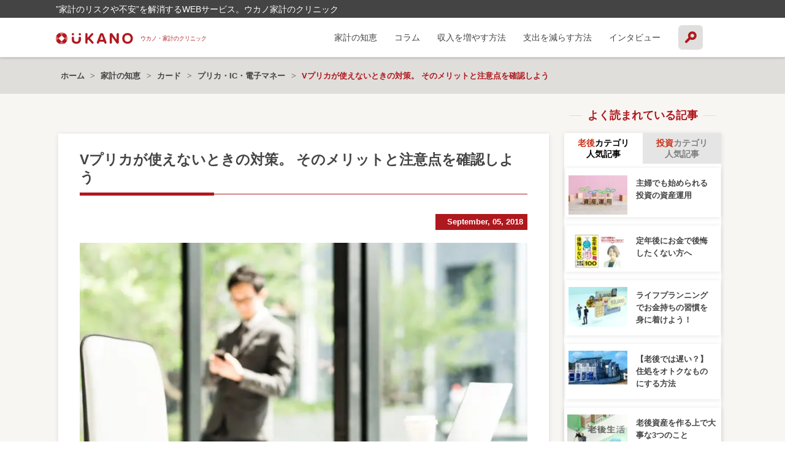

--- FILE ---
content_type: text/html; charset=UTF-8
request_url: https://ukano.me/4879/
body_size: 26952
content:
  <!-- 条件に当てはまらない場合 -->

<!doctype html>
<html lang="ja"
	prefix="og: https://ogp.me/ns#"  class="no-js">
<head>
<meta charset="UTF-8">

<meta http-equiv="X-UA-Compatible" content="IE=edge,chrome=1">
<meta name="viewport" content="width=device-width, initial-scale=1.0">
<meta name="description" content="”家計のリスクや不安”を解消するWEBサービス。ウカノ家計のクリニック">
    
<link href="//www.google-analytics.com" rel="dns-prefetch">
<link href="https://ukano.me/wp-content/themes/ukanomedia/img/icons/favicon.ico" rel="shortcut icon">
<link href="https://ukano.me/wp-content/themes/ukanomedia/img/icons/touch.png" rel="apple-touch-icon-precomposed">
<script src="//ajax.googleapis.com/ajax/libs/jquery/1.12.4/jquery.min.js"></script>  
<link rel="apple-touch-icon" sizes="57x57" href="/apple-icon-57x57.png">
<link rel="apple-touch-icon" sizes="60x60" href="/apple-icon-60x60.png">
<link rel="apple-touch-icon" sizes="72x72" href="/apple-icon-72x72.png">
<link rel="apple-touch-icon" sizes="76x76" href="/apple-icon-76x76.png">
<link rel="apple-touch-icon" sizes="114x114" href="/apple-icon-114x114.png">
<link rel="apple-touch-icon" sizes="120x120" href="/apple-icon-120x120.png">
<link rel="apple-touch-icon" sizes="144x144" href="/apple-icon-144x144.png">
<link rel="apple-touch-icon" sizes="152x152" href="/apple-icon-152x152.png">
<link rel="apple-touch-icon" sizes="180x180" href="/apple-icon-180x180.png">
<link rel="icon" type="image/png" sizes="192x192"  href="/android-icon-192x192.png">
<link rel="icon" type="image/png" sizes="32x32" href="/favicon-32x32.png">
<link rel="icon" type="image/png" sizes="96x96" href="/favicon-96x96.png">
<link rel="icon" type="image/png" sizes="16x16" href="/favicon-16x16.png">
<link rel="manifest" href="/manifest.json">
<meta name="msapplication-TileColor" content="#ffffff">
<meta name="msapplication-TileImage" content="/ms-icon-144x144.png">
<meta name="theme-color" content="#ffffff">
<script src="https://use.fontawesome.com/54b224b69a.js"></script>
<link href="https://use.fontawesome.com/releases/v5.0.6/css/all.css" rel="stylesheet">
<link rel="stylesheet" href="https://ukano.me/wp-content/themes/ukanomedia/css/megamenu/style.css" type="text/css" media="all" />
<link rel="stylesheet" href="https://ukano.me/wp-content/themes/ukanomedia/css/megamenu/ionicons.min.css" type="text/css" media="all" />
<link rel="stylesheet" href="http://code.ionicframework.com/ionicons/1.4.1/css/ionicons.min.css">
    
    
<!--[if lt IE 9]>
<script src="https://ukano.me/wp-content/themes/ukanomedia/js/html5shiv.js"></script>
<![endif]-->
        
<script data-cfasync="false" type="text/javascript">var ewww_webp_supported=!1;function check_webp_feature(A,e){var w;e=void 0!==e?e:function(){},ewww_webp_supported?e(ewww_webp_supported):((w=new Image).onload=function(){ewww_webp_supported=0<w.width&&0<w.height,e&&e(ewww_webp_supported)},w.onerror=function(){e&&e(!1)},w.src="data:image/webp;base64,"+{alpha:"UklGRkoAAABXRUJQVlA4WAoAAAAQAAAAAAAAAAAAQUxQSAwAAAARBxAR/Q9ERP8DAABWUDggGAAAABQBAJ0BKgEAAQAAAP4AAA3AAP7mtQAAAA=="}[A])}check_webp_feature("alpha");</script><script data-cfasync="false" type="text/javascript">var Arrive=function(c,w){"use strict";if(c.MutationObserver&&"undefined"!=typeof HTMLElement){var r,a=0,u=(r=HTMLElement.prototype.matches||HTMLElement.prototype.webkitMatchesSelector||HTMLElement.prototype.mozMatchesSelector||HTMLElement.prototype.msMatchesSelector,{matchesSelector:function(e,t){return e instanceof HTMLElement&&r.call(e,t)},addMethod:function(e,t,r){var a=e[t];e[t]=function(){return r.length==arguments.length?r.apply(this,arguments):"function"==typeof a?a.apply(this,arguments):void 0}},callCallbacks:function(e,t){t&&t.options.onceOnly&&1==t.firedElems.length&&(e=[e[0]]);for(var r,a=0;r=e[a];a++)r&&r.callback&&r.callback.call(r.elem,r.elem);t&&t.options.onceOnly&&1==t.firedElems.length&&t.me.unbindEventWithSelectorAndCallback.call(t.target,t.selector,t.callback)},checkChildNodesRecursively:function(e,t,r,a){for(var i,n=0;i=e[n];n++)r(i,t,a)&&a.push({callback:t.callback,elem:i}),0<i.childNodes.length&&u.checkChildNodesRecursively(i.childNodes,t,r,a)},mergeArrays:function(e,t){var r,a={};for(r in e)e.hasOwnProperty(r)&&(a[r]=e[r]);for(r in t)t.hasOwnProperty(r)&&(a[r]=t[r]);return a},toElementsArray:function(e){return e=void 0!==e&&("number"!=typeof e.length||e===c)?[e]:e}}),e=(l.prototype.addEvent=function(e,t,r,a){a={target:e,selector:t,options:r,callback:a,firedElems:[]};return this._beforeAdding&&this._beforeAdding(a),this._eventsBucket.push(a),a},l.prototype.removeEvent=function(e){for(var t,r=this._eventsBucket.length-1;t=this._eventsBucket[r];r--)e(t)&&(this._beforeRemoving&&this._beforeRemoving(t),(t=this._eventsBucket.splice(r,1))&&t.length&&(t[0].callback=null))},l.prototype.beforeAdding=function(e){this._beforeAdding=e},l.prototype.beforeRemoving=function(e){this._beforeRemoving=e},l),t=function(i,n){var o=new e,l=this,s={fireOnAttributesModification:!1};return o.beforeAdding(function(t){var e=t.target;e!==c.document&&e!==c||(e=document.getElementsByTagName("html")[0]);var r=new MutationObserver(function(e){n.call(this,e,t)}),a=i(t.options);r.observe(e,a),t.observer=r,t.me=l}),o.beforeRemoving(function(e){e.observer.disconnect()}),this.bindEvent=function(e,t,r){t=u.mergeArrays(s,t);for(var a=u.toElementsArray(this),i=0;i<a.length;i++)o.addEvent(a[i],e,t,r)},this.unbindEvent=function(){var r=u.toElementsArray(this);o.removeEvent(function(e){for(var t=0;t<r.length;t++)if(this===w||e.target===r[t])return!0;return!1})},this.unbindEventWithSelectorOrCallback=function(r){var a=u.toElementsArray(this),i=r,e="function"==typeof r?function(e){for(var t=0;t<a.length;t++)if((this===w||e.target===a[t])&&e.callback===i)return!0;return!1}:function(e){for(var t=0;t<a.length;t++)if((this===w||e.target===a[t])&&e.selector===r)return!0;return!1};o.removeEvent(e)},this.unbindEventWithSelectorAndCallback=function(r,a){var i=u.toElementsArray(this);o.removeEvent(function(e){for(var t=0;t<i.length;t++)if((this===w||e.target===i[t])&&e.selector===r&&e.callback===a)return!0;return!1})},this},i=new function(){var s={fireOnAttributesModification:!1,onceOnly:!1,existing:!1};function n(e,t,r){return!(!u.matchesSelector(e,t.selector)||(e._id===w&&(e._id=a++),-1!=t.firedElems.indexOf(e._id)))&&(t.firedElems.push(e._id),!0)}var c=(i=new t(function(e){var t={attributes:!1,childList:!0,subtree:!0};return e.fireOnAttributesModification&&(t.attributes=!0),t},function(e,i){e.forEach(function(e){var t=e.addedNodes,r=e.target,a=[];null!==t&&0<t.length?u.checkChildNodesRecursively(t,i,n,a):"attributes"===e.type&&n(r,i)&&a.push({callback:i.callback,elem:r}),u.callCallbacks(a,i)})})).bindEvent;return i.bindEvent=function(e,t,r){t=void 0===r?(r=t,s):u.mergeArrays(s,t);var a=u.toElementsArray(this);if(t.existing){for(var i=[],n=0;n<a.length;n++)for(var o=a[n].querySelectorAll(e),l=0;l<o.length;l++)i.push({callback:r,elem:o[l]});if(t.onceOnly&&i.length)return r.call(i[0].elem,i[0].elem);setTimeout(u.callCallbacks,1,i)}c.call(this,e,t,r)},i},o=new function(){var a={};function i(e,t){return u.matchesSelector(e,t.selector)}var n=(o=new t(function(){return{childList:!0,subtree:!0}},function(e,r){e.forEach(function(e){var t=e.removedNodes,e=[];null!==t&&0<t.length&&u.checkChildNodesRecursively(t,r,i,e),u.callCallbacks(e,r)})})).bindEvent;return o.bindEvent=function(e,t,r){t=void 0===r?(r=t,a):u.mergeArrays(a,t),n.call(this,e,t,r)},o};d(HTMLElement.prototype),d(NodeList.prototype),d(HTMLCollection.prototype),d(HTMLDocument.prototype),d(Window.prototype);var n={};return s(i,n,"unbindAllArrive"),s(o,n,"unbindAllLeave"),n}function l(){this._eventsBucket=[],this._beforeAdding=null,this._beforeRemoving=null}function s(e,t,r){u.addMethod(t,r,e.unbindEvent),u.addMethod(t,r,e.unbindEventWithSelectorOrCallback),u.addMethod(t,r,e.unbindEventWithSelectorAndCallback)}function d(e){e.arrive=i.bindEvent,s(i,e,"unbindArrive"),e.leave=o.bindEvent,s(o,e,"unbindLeave")}}(window,void 0),ewww_webp_supported=!1;function check_webp_feature(e,t){var r;ewww_webp_supported?t(ewww_webp_supported):((r=new Image).onload=function(){ewww_webp_supported=0<r.width&&0<r.height,t(ewww_webp_supported)},r.onerror=function(){t(!1)},r.src="data:image/webp;base64,"+{alpha:"UklGRkoAAABXRUJQVlA4WAoAAAAQAAAAAAAAAAAAQUxQSAwAAAARBxAR/Q9ERP8DAABWUDggGAAAABQBAJ0BKgEAAQAAAP4AAA3AAP7mtQAAAA==",animation:"UklGRlIAAABXRUJQVlA4WAoAAAASAAAAAAAAAAAAQU5JTQYAAAD/////AABBTk1GJgAAAAAAAAAAAAAAAAAAAGQAAABWUDhMDQAAAC8AAAAQBxAREYiI/gcA"}[e])}function ewwwLoadImages(e){if(e){for(var t=document.querySelectorAll(".batch-image img, .image-wrapper a, .ngg-pro-masonry-item a, .ngg-galleria-offscreen-seo-wrapper a"),r=0,a=t.length;r<a;r++)ewwwAttr(t[r],"data-src",t[r].getAttribute("data-webp")),ewwwAttr(t[r],"data-thumbnail",t[r].getAttribute("data-webp-thumbnail"));for(var i=document.querySelectorAll(".rev_slider ul li"),r=0,a=i.length;r<a;r++){ewwwAttr(i[r],"data-thumb",i[r].getAttribute("data-webp-thumb"));for(var n=1;n<11;)ewwwAttr(i[r],"data-param"+n,i[r].getAttribute("data-webp-param"+n)),n++}for(r=0,a=(i=document.querySelectorAll(".rev_slider img")).length;r<a;r++)ewwwAttr(i[r],"data-lazyload",i[r].getAttribute("data-webp-lazyload"));for(var o=document.querySelectorAll("div.woocommerce-product-gallery__image"),r=0,a=o.length;r<a;r++)ewwwAttr(o[r],"data-thumb",o[r].getAttribute("data-webp-thumb"))}for(var l=document.querySelectorAll("video"),r=0,a=l.length;r<a;r++)ewwwAttr(l[r],"poster",e?l[r].getAttribute("data-poster-webp"):l[r].getAttribute("data-poster-image"));for(var s,c=document.querySelectorAll("img.ewww_webp_lazy_load"),r=0,a=c.length;r<a;r++)e&&(ewwwAttr(c[r],"data-lazy-srcset",c[r].getAttribute("data-lazy-srcset-webp")),ewwwAttr(c[r],"data-srcset",c[r].getAttribute("data-srcset-webp")),ewwwAttr(c[r],"data-lazy-src",c[r].getAttribute("data-lazy-src-webp")),ewwwAttr(c[r],"data-src",c[r].getAttribute("data-src-webp")),ewwwAttr(c[r],"data-orig-file",c[r].getAttribute("data-webp-orig-file")),ewwwAttr(c[r],"data-medium-file",c[r].getAttribute("data-webp-medium-file")),ewwwAttr(c[r],"data-large-file",c[r].getAttribute("data-webp-large-file")),null!=(s=c[r].getAttribute("srcset"))&&!1!==s&&s.includes("R0lGOD")&&ewwwAttr(c[r],"src",c[r].getAttribute("data-lazy-src-webp"))),c[r].className=c[r].className.replace(/\bewww_webp_lazy_load\b/,"");for(var w=document.querySelectorAll(".ewww_webp"),r=0,a=w.length;r<a;r++)e?(ewwwAttr(w[r],"srcset",w[r].getAttribute("data-srcset-webp")),ewwwAttr(w[r],"src",w[r].getAttribute("data-src-webp")),ewwwAttr(w[r],"data-orig-file",w[r].getAttribute("data-webp-orig-file")),ewwwAttr(w[r],"data-medium-file",w[r].getAttribute("data-webp-medium-file")),ewwwAttr(w[r],"data-large-file",w[r].getAttribute("data-webp-large-file")),ewwwAttr(w[r],"data-large_image",w[r].getAttribute("data-webp-large_image")),ewwwAttr(w[r],"data-src",w[r].getAttribute("data-webp-src"))):(ewwwAttr(w[r],"srcset",w[r].getAttribute("data-srcset-img")),ewwwAttr(w[r],"src",w[r].getAttribute("data-src-img"))),w[r].className=w[r].className.replace(/\bewww_webp\b/,"ewww_webp_loaded");window.jQuery&&jQuery.fn.isotope&&jQuery.fn.imagesLoaded&&(jQuery(".fusion-posts-container-infinite").imagesLoaded(function(){jQuery(".fusion-posts-container-infinite").hasClass("isotope")&&jQuery(".fusion-posts-container-infinite").isotope()}),jQuery(".fusion-portfolio:not(.fusion-recent-works) .fusion-portfolio-wrapper").imagesLoaded(function(){jQuery(".fusion-portfolio:not(.fusion-recent-works) .fusion-portfolio-wrapper").isotope()}))}function ewwwWebPInit(e){ewwwLoadImages(e),ewwwNggLoadGalleries(e),document.arrive(".ewww_webp",function(){ewwwLoadImages(e)}),document.arrive(".ewww_webp_lazy_load",function(){ewwwLoadImages(e)}),document.arrive("videos",function(){ewwwLoadImages(e)}),"loading"==document.readyState?document.addEventListener("DOMContentLoaded",ewwwJSONParserInit):("undefined"!=typeof galleries&&ewwwNggParseGalleries(e),ewwwWooParseVariations(e))}function ewwwAttr(e,t,r){null!=r&&!1!==r&&e.setAttribute(t,r)}function ewwwJSONParserInit(){"undefined"!=typeof galleries&&check_webp_feature("alpha",ewwwNggParseGalleries),check_webp_feature("alpha",ewwwWooParseVariations)}function ewwwWooParseVariations(e){if(e)for(var t=document.querySelectorAll("form.variations_form"),r=0,a=t.length;r<a;r++){var i=t[r].getAttribute("data-product_variations"),n=!1;try{for(var o in i=JSON.parse(i))void 0!==i[o]&&void 0!==i[o].image&&(void 0!==i[o].image.src_webp&&(i[o].image.src=i[o].image.src_webp,n=!0),void 0!==i[o].image.srcset_webp&&(i[o].image.srcset=i[o].image.srcset_webp,n=!0),void 0!==i[o].image.full_src_webp&&(i[o].image.full_src=i[o].image.full_src_webp,n=!0),void 0!==i[o].image.gallery_thumbnail_src_webp&&(i[o].image.gallery_thumbnail_src=i[o].image.gallery_thumbnail_src_webp,n=!0),void 0!==i[o].image.thumb_src_webp&&(i[o].image.thumb_src=i[o].image.thumb_src_webp,n=!0));n&&ewwwAttr(t[r],"data-product_variations",JSON.stringify(i))}catch(e){}}}function ewwwNggParseGalleries(e){if(e)for(var t in galleries){var r=galleries[t];galleries[t].images_list=ewwwNggParseImageList(r.images_list)}}function ewwwNggLoadGalleries(e){e&&document.addEventListener("ngg.galleria.themeadded",function(e,t){window.ngg_galleria._create_backup=window.ngg_galleria.create,window.ngg_galleria.create=function(e,t){var r=$(e).data("id");return galleries["gallery_"+r].images_list=ewwwNggParseImageList(galleries["gallery_"+r].images_list),window.ngg_galleria._create_backup(e,t)}})}function ewwwNggParseImageList(e){for(var t in e){var r=e[t];if(void 0!==r["image-webp"]&&(e[t].image=r["image-webp"],delete e[t]["image-webp"]),void 0!==r["thumb-webp"]&&(e[t].thumb=r["thumb-webp"],delete e[t]["thumb-webp"]),void 0!==r.full_image_webp&&(e[t].full_image=r.full_image_webp,delete e[t].full_image_webp),void 0!==r.srcsets)for(var a in r.srcsets)nggSrcset=r.srcsets[a],void 0!==r.srcsets[a+"-webp"]&&(e[t].srcsets[a]=r.srcsets[a+"-webp"],delete e[t].srcsets[a+"-webp"]);if(void 0!==r.full_srcsets)for(var i in r.full_srcsets)nggFSrcset=r.full_srcsets[i],void 0!==r.full_srcsets[i+"-webp"]&&(e[t].full_srcsets[i]=r.full_srcsets[i+"-webp"],delete e[t].full_srcsets[i+"-webp"])}return e}check_webp_feature("alpha",ewwwWebPInit);</script><script type="application/ld+json">
{
    "@context": "http://schema.org",
    "@type": "Article",
    "mainEntityOfPage": {
        "@type": "WebPage",
        "@id": "https://ukano.me/4879/"
    },
    "headline": "Vプリカが使えないときの対策。\nそのメリットと注意点を確認しよう",
    "image": {
        "@type": "ImageObject",
        "url": "https://ukano.me/wp-content/uploads/2018/05/i-812588382.jpg",
        "width": "auto",
        "height": "auto"
    },
    "datePublished": "2018-09-05T09:50:36+0900",
    "dateModified": "2020-06-08T10:44:14+0900",
    "author": {
        "@type": "Person",
        "name": "UKANO 編集部"
    },
    "publisher": {
        "@type": "Organization",
        "name": "UKANO家計のクリニック",
        "logo": {
            "@type": "ImageObject",
            "url": "https://ukano.me/wp-content/themes/ukanomedia/img/logo_pc1.svg",
            "width": "auto",
            "height": "auto"
        }
    },
    "description": "ネットでの支払いが便利なVプリカ\nVプリカは、インターネット上での支払いに利用するのに大変便利なカードです。\nしかしメリットだけではなく、デメリットもあります。\n利用する上での注意点について詳細を確認しましょう。\n\n\nV"
}
</script>

		<!-- All in One SEO 4.1.5.3 -->
		<title>Vプリカが使えないときの対策。 そのメリットと注意点を確認しよう | UKANO家計のクリニック</title>
		<meta name="robots" content="max-snippet:-1, max-image-preview:large, max-video-preview:-1" />
		<meta name="keywords" content="プリカ・ic・電子マネー,生活" />
		<link rel="canonical" href="https://ukano.me/4879/" />
		<meta property="og:locale" content="ja_JP" />
		<meta property="og:site_name" content="UKANO家計のクリニック" />
		<meta property="og:type" content="article" />
		<meta property="og:title" content="Vプリカが使えないときの対策。 そのメリットと注意点を確認しよう | UKANO家計のクリニック" />
		<meta property="og:url" content="https://ukano.me/4879/" />
		<meta property="og:image" content="https://ukano.me/wp-content/uploads/2018/05/i-812588382.jpg" />
		<meta property="og:image:secure_url" content="https://ukano.me/wp-content/uploads/2018/05/i-812588382.jpg" />
		<meta property="og:image:width" content="1200" />
		<meta property="og:image:height" content="800" />
		<meta property="article:published_time" content="2018-09-05T00:50:36+00:00" />
		<meta property="article:modified_time" content="2020-06-08T01:44:14+00:00" />
		<meta property="article:author" content="http://@kettysuzuki" />
		<meta name="twitter:card" content="summary_large_image" />
		<meta name="twitter:site" content="@ukano358" />
		<meta name="twitter:domain" content="ukano.me" />
		<meta name="twitter:title" content="Vプリカが使えないときの対策。 そのメリットと注意点を確認しよう | UKANO家計のクリニック" />
		<meta name="twitter:creator" content="@ukano358" />
		<meta name="twitter:image" content="https://ukano.me/wp-content/uploads/2018/05/i-812588382.jpg" />
		<meta name="google" content="nositelinkssearchbox" />
		<script type="application/ld+json" class="aioseo-schema">
			{"@context":"https:\/\/schema.org","@graph":[{"@type":"WebSite","@id":"https:\/\/ukano.me\/#website","url":"https:\/\/ukano.me\/","name":"UKANO\u5bb6\u8a08\u306e\u30af\u30ea\u30cb\u30c3\u30af","description":"\u201d\u5bb6\u8a08\u306e\u30ea\u30b9\u30af\u3084\u4e0d\u5b89\u201d\u3092\u89e3\u6d88\u3059\u308bWEB\u30b5\u30fc\u30d3\u30b9\u3002\u30a6\u30ab\u30ce\u5bb6\u8a08\u306e\u30af\u30ea\u30cb\u30c3\u30af","inLanguage":"ja","publisher":{"@id":"https:\/\/ukano.me\/#organization"}},{"@type":"Organization","@id":"https:\/\/ukano.me\/#organization","name":"UKANO\u5bb6\u8a08\u306e\u30af\u30ea\u30cb\u30c3\u30af","url":"https:\/\/ukano.me\/","logo":{"@type":"ImageObject","@id":"https:\/\/ukano.me\/#organizationLogo","url":"https:\/\/ukano.me\/wp-content\/themes\/ukanomedia\/img\/logo_pc1.svg"},"image":{"@id":"https:\/\/ukano.me\/#organizationLogo"},"sameAs":["https:\/\/twitter.com\/ukano358"]},{"@type":"BreadcrumbList","@id":"https:\/\/ukano.me\/4879\/#breadcrumblist","itemListElement":[{"@type":"ListItem","@id":"https:\/\/ukano.me\/#listItem","position":1,"item":{"@type":"WebPage","@id":"https:\/\/ukano.me\/","name":"\u30db\u30fc\u30e0","description":"UKANO[\u30a6\u30ab\u30ce]\u306f\u3001\u3042\u306a\u305f\u306e\u201d\u5bb6\u8a08\u306e\u30ea\u30b9\u30af\u3084\u4e0d\u5b89\u201d\u3092\u89e3\u6d88\u3059\u308bWEB\u30b5\u30fc\u30d3\u30b9\u3067\u3059\u3002\u304b\u304b\u308a\u3064\u3051\u306e\u6b6f\u533b\u8005\u3055\u3093\u3001\u304b\u304b\u308a\u3064\u3051\u306e\u304a\u533b\u8005\u3055\u3093\u3001\u304b\u304b\u308a\u3064\u3051\u306e\u7f8e\u5bb9\u9662\u304c\u3042\u308b\u3088\u3046\u306b\u3001\u3042\u306a\u305f\u306b\u3068\u3063\u3066\u3001\u304b\u304b\u308a\u3064\u3051\u306e\u304a\u91d1\u306e\u30af\u30ea\u30cb\u30c3\u30af\u3068\u306a\u308a\u305f\u3044\u3068\u601d\u3063\u3066\u3044\u307e\u3059\u3002","url":"https:\/\/ukano.me\/"}}]},{"@type":"Person","@id":"https:\/\/ukano.me\/author\/ukano\/#author","url":"https:\/\/ukano.me\/author\/ukano\/","name":"UKANO \u7de8\u96c6\u90e8","image":{"@type":"ImageObject","@id":"https:\/\/ukano.me\/4879\/#authorImage","url":"https:\/\/secure.gravatar.com\/avatar\/71cfc40975fe2c48c4d90d6bd8e80ae3?s=96&d=wp_user_avatar&r=g","width":96,"height":96,"caption":"UKANO \u7de8\u96c6\u90e8"},"sameAs":["http:\/\/@kettysuzuki","@ukano358"]},{"@type":"WebPage","@id":"https:\/\/ukano.me\/4879\/#webpage","url":"https:\/\/ukano.me\/4879\/","name":"V\u30d7\u30ea\u30ab\u304c\u4f7f\u3048\u306a\u3044\u3068\u304d\u306e\u5bfe\u7b56\u3002 \u305d\u306e\u30e1\u30ea\u30c3\u30c8\u3068\u6ce8\u610f\u70b9\u3092\u78ba\u8a8d\u3057\u3088\u3046 | UKANO\u5bb6\u8a08\u306e\u30af\u30ea\u30cb\u30c3\u30af","inLanguage":"ja","isPartOf":{"@id":"https:\/\/ukano.me\/#website"},"breadcrumb":{"@id":"https:\/\/ukano.me\/4879\/#breadcrumblist"},"author":"https:\/\/ukano.me\/author\/ukano\/#author","creator":"https:\/\/ukano.me\/author\/ukano\/#author","image":{"@type":"ImageObject","@id":"https:\/\/ukano.me\/#mainImage","url":"https:\/\/ukano.me\/wp-content\/uploads\/2018\/05\/i-812588382.jpg","width":1200,"height":800},"primaryImageOfPage":{"@id":"https:\/\/ukano.me\/4879\/#mainImage"},"datePublished":"2018-09-05T00:50:36+09:00","dateModified":"2020-06-08T01:44:14+09:00"},{"@type":"Article","@id":"https:\/\/ukano.me\/4879\/#article","name":"V\u30d7\u30ea\u30ab\u304c\u4f7f\u3048\u306a\u3044\u3068\u304d\u306e\u5bfe\u7b56\u3002 \u305d\u306e\u30e1\u30ea\u30c3\u30c8\u3068\u6ce8\u610f\u70b9\u3092\u78ba\u8a8d\u3057\u3088\u3046 | UKANO\u5bb6\u8a08\u306e\u30af\u30ea\u30cb\u30c3\u30af","inLanguage":"ja","headline":"V\u30d7\u30ea\u30ab\u304c\u4f7f\u3048\u306a\u3044\u3068\u304d\u306e\u5bfe\u7b56\u3002\n\u305d\u306e\u30e1\u30ea\u30c3\u30c8\u3068\u6ce8\u610f\u70b9\u3092\u78ba\u8a8d\u3057\u3088\u3046","author":{"@id":"https:\/\/ukano.me\/author\/ukano\/#author"},"publisher":{"@id":"https:\/\/ukano.me\/#organization"},"datePublished":"2018-09-05T00:50:36+09:00","dateModified":"2020-06-08T01:44:14+09:00","articleSection":"\u30d7\u30ea\u30ab\u30fbIC\u30fb\u96fb\u5b50\u30de\u30cd\u30fc, \u751f\u6d3b","mainEntityOfPage":{"@id":"https:\/\/ukano.me\/4879\/#webpage"},"isPartOf":{"@id":"https:\/\/ukano.me\/4879\/#webpage"},"image":{"@type":"ImageObject","@id":"https:\/\/ukano.me\/#articleImage","url":"https:\/\/ukano.me\/wp-content\/uploads\/2018\/05\/i-812588382.jpg","width":1200,"height":800}}]}
		</script>
		<script type="text/javascript" >
			window.ga=window.ga||function(){(ga.q=ga.q||[]).push(arguments)};ga.l=+new Date;
			ga('create', "UA-113418143-1", 'auto');
			ga('send', 'pageview');
		</script>
		<script async src="https://www.google-analytics.com/analytics.js"></script>
		<!-- All in One SEO -->

<link rel='dns-prefetch' href='//s.w.org' />
<link rel='dns-prefetch' href='//pagead2.googlesyndication.com' />
<script type="text/javascript">
window._wpemojiSettings = {"baseUrl":"https:\/\/s.w.org\/images\/core\/emoji\/13.1.0\/72x72\/","ext":".png","svgUrl":"https:\/\/s.w.org\/images\/core\/emoji\/13.1.0\/svg\/","svgExt":".svg","source":{"concatemoji":"https:\/\/ukano.me\/wp-includes\/js\/wp-emoji-release.min.js?ver=5.9.12"}};
/*! This file is auto-generated */
!function(e,a,t){var n,r,o,i=a.createElement("canvas"),p=i.getContext&&i.getContext("2d");function s(e,t){var a=String.fromCharCode;p.clearRect(0,0,i.width,i.height),p.fillText(a.apply(this,e),0,0);e=i.toDataURL();return p.clearRect(0,0,i.width,i.height),p.fillText(a.apply(this,t),0,0),e===i.toDataURL()}function c(e){var t=a.createElement("script");t.src=e,t.defer=t.type="text/javascript",a.getElementsByTagName("head")[0].appendChild(t)}for(o=Array("flag","emoji"),t.supports={everything:!0,everythingExceptFlag:!0},r=0;r<o.length;r++)t.supports[o[r]]=function(e){if(!p||!p.fillText)return!1;switch(p.textBaseline="top",p.font="600 32px Arial",e){case"flag":return s([127987,65039,8205,9895,65039],[127987,65039,8203,9895,65039])?!1:!s([55356,56826,55356,56819],[55356,56826,8203,55356,56819])&&!s([55356,57332,56128,56423,56128,56418,56128,56421,56128,56430,56128,56423,56128,56447],[55356,57332,8203,56128,56423,8203,56128,56418,8203,56128,56421,8203,56128,56430,8203,56128,56423,8203,56128,56447]);case"emoji":return!s([10084,65039,8205,55357,56613],[10084,65039,8203,55357,56613])}return!1}(o[r]),t.supports.everything=t.supports.everything&&t.supports[o[r]],"flag"!==o[r]&&(t.supports.everythingExceptFlag=t.supports.everythingExceptFlag&&t.supports[o[r]]);t.supports.everythingExceptFlag=t.supports.everythingExceptFlag&&!t.supports.flag,t.DOMReady=!1,t.readyCallback=function(){t.DOMReady=!0},t.supports.everything||(n=function(){t.readyCallback()},a.addEventListener?(a.addEventListener("DOMContentLoaded",n,!1),e.addEventListener("load",n,!1)):(e.attachEvent("onload",n),a.attachEvent("onreadystatechange",function(){"complete"===a.readyState&&t.readyCallback()})),(n=t.source||{}).concatemoji?c(n.concatemoji):n.wpemoji&&n.twemoji&&(c(n.twemoji),c(n.wpemoji)))}(window,document,window._wpemojiSettings);
</script>
<style type="text/css">
img.wp-smiley,
img.emoji {
	display: inline !important;
	border: none !important;
	box-shadow: none !important;
	height: 1em !important;
	width: 1em !important;
	margin: 0 0.07em !important;
	vertical-align: -0.1em !important;
	background: none !important;
	padding: 0 !important;
}
</style>
	<link rel='stylesheet' id='wp-block-library-css'  href='https://ukano.me/wp-includes/css/dist/block-library/style.min.css?ver=5.9.12' media='all' />
<style id='global-styles-inline-css' type='text/css'>
body{--wp--preset--color--black: #000000;--wp--preset--color--cyan-bluish-gray: #abb8c3;--wp--preset--color--white: #ffffff;--wp--preset--color--pale-pink: #f78da7;--wp--preset--color--vivid-red: #cf2e2e;--wp--preset--color--luminous-vivid-orange: #ff6900;--wp--preset--color--luminous-vivid-amber: #fcb900;--wp--preset--color--light-green-cyan: #7bdcb5;--wp--preset--color--vivid-green-cyan: #00d084;--wp--preset--color--pale-cyan-blue: #8ed1fc;--wp--preset--color--vivid-cyan-blue: #0693e3;--wp--preset--color--vivid-purple: #9b51e0;--wp--preset--gradient--vivid-cyan-blue-to-vivid-purple: linear-gradient(135deg,rgba(6,147,227,1) 0%,rgb(155,81,224) 100%);--wp--preset--gradient--light-green-cyan-to-vivid-green-cyan: linear-gradient(135deg,rgb(122,220,180) 0%,rgb(0,208,130) 100%);--wp--preset--gradient--luminous-vivid-amber-to-luminous-vivid-orange: linear-gradient(135deg,rgba(252,185,0,1) 0%,rgba(255,105,0,1) 100%);--wp--preset--gradient--luminous-vivid-orange-to-vivid-red: linear-gradient(135deg,rgba(255,105,0,1) 0%,rgb(207,46,46) 100%);--wp--preset--gradient--very-light-gray-to-cyan-bluish-gray: linear-gradient(135deg,rgb(238,238,238) 0%,rgb(169,184,195) 100%);--wp--preset--gradient--cool-to-warm-spectrum: linear-gradient(135deg,rgb(74,234,220) 0%,rgb(151,120,209) 20%,rgb(207,42,186) 40%,rgb(238,44,130) 60%,rgb(251,105,98) 80%,rgb(254,248,76) 100%);--wp--preset--gradient--blush-light-purple: linear-gradient(135deg,rgb(255,206,236) 0%,rgb(152,150,240) 100%);--wp--preset--gradient--blush-bordeaux: linear-gradient(135deg,rgb(254,205,165) 0%,rgb(254,45,45) 50%,rgb(107,0,62) 100%);--wp--preset--gradient--luminous-dusk: linear-gradient(135deg,rgb(255,203,112) 0%,rgb(199,81,192) 50%,rgb(65,88,208) 100%);--wp--preset--gradient--pale-ocean: linear-gradient(135deg,rgb(255,245,203) 0%,rgb(182,227,212) 50%,rgb(51,167,181) 100%);--wp--preset--gradient--electric-grass: linear-gradient(135deg,rgb(202,248,128) 0%,rgb(113,206,126) 100%);--wp--preset--gradient--midnight: linear-gradient(135deg,rgb(2,3,129) 0%,rgb(40,116,252) 100%);--wp--preset--duotone--dark-grayscale: url('#wp-duotone-dark-grayscale');--wp--preset--duotone--grayscale: url('#wp-duotone-grayscale');--wp--preset--duotone--purple-yellow: url('#wp-duotone-purple-yellow');--wp--preset--duotone--blue-red: url('#wp-duotone-blue-red');--wp--preset--duotone--midnight: url('#wp-duotone-midnight');--wp--preset--duotone--magenta-yellow: url('#wp-duotone-magenta-yellow');--wp--preset--duotone--purple-green: url('#wp-duotone-purple-green');--wp--preset--duotone--blue-orange: url('#wp-duotone-blue-orange');--wp--preset--font-size--small: 13px;--wp--preset--font-size--medium: 20px;--wp--preset--font-size--large: 36px;--wp--preset--font-size--x-large: 42px;}.has-black-color{color: var(--wp--preset--color--black) !important;}.has-cyan-bluish-gray-color{color: var(--wp--preset--color--cyan-bluish-gray) !important;}.has-white-color{color: var(--wp--preset--color--white) !important;}.has-pale-pink-color{color: var(--wp--preset--color--pale-pink) !important;}.has-vivid-red-color{color: var(--wp--preset--color--vivid-red) !important;}.has-luminous-vivid-orange-color{color: var(--wp--preset--color--luminous-vivid-orange) !important;}.has-luminous-vivid-amber-color{color: var(--wp--preset--color--luminous-vivid-amber) !important;}.has-light-green-cyan-color{color: var(--wp--preset--color--light-green-cyan) !important;}.has-vivid-green-cyan-color{color: var(--wp--preset--color--vivid-green-cyan) !important;}.has-pale-cyan-blue-color{color: var(--wp--preset--color--pale-cyan-blue) !important;}.has-vivid-cyan-blue-color{color: var(--wp--preset--color--vivid-cyan-blue) !important;}.has-vivid-purple-color{color: var(--wp--preset--color--vivid-purple) !important;}.has-black-background-color{background-color: var(--wp--preset--color--black) !important;}.has-cyan-bluish-gray-background-color{background-color: var(--wp--preset--color--cyan-bluish-gray) !important;}.has-white-background-color{background-color: var(--wp--preset--color--white) !important;}.has-pale-pink-background-color{background-color: var(--wp--preset--color--pale-pink) !important;}.has-vivid-red-background-color{background-color: var(--wp--preset--color--vivid-red) !important;}.has-luminous-vivid-orange-background-color{background-color: var(--wp--preset--color--luminous-vivid-orange) !important;}.has-luminous-vivid-amber-background-color{background-color: var(--wp--preset--color--luminous-vivid-amber) !important;}.has-light-green-cyan-background-color{background-color: var(--wp--preset--color--light-green-cyan) !important;}.has-vivid-green-cyan-background-color{background-color: var(--wp--preset--color--vivid-green-cyan) !important;}.has-pale-cyan-blue-background-color{background-color: var(--wp--preset--color--pale-cyan-blue) !important;}.has-vivid-cyan-blue-background-color{background-color: var(--wp--preset--color--vivid-cyan-blue) !important;}.has-vivid-purple-background-color{background-color: var(--wp--preset--color--vivid-purple) !important;}.has-black-border-color{border-color: var(--wp--preset--color--black) !important;}.has-cyan-bluish-gray-border-color{border-color: var(--wp--preset--color--cyan-bluish-gray) !important;}.has-white-border-color{border-color: var(--wp--preset--color--white) !important;}.has-pale-pink-border-color{border-color: var(--wp--preset--color--pale-pink) !important;}.has-vivid-red-border-color{border-color: var(--wp--preset--color--vivid-red) !important;}.has-luminous-vivid-orange-border-color{border-color: var(--wp--preset--color--luminous-vivid-orange) !important;}.has-luminous-vivid-amber-border-color{border-color: var(--wp--preset--color--luminous-vivid-amber) !important;}.has-light-green-cyan-border-color{border-color: var(--wp--preset--color--light-green-cyan) !important;}.has-vivid-green-cyan-border-color{border-color: var(--wp--preset--color--vivid-green-cyan) !important;}.has-pale-cyan-blue-border-color{border-color: var(--wp--preset--color--pale-cyan-blue) !important;}.has-vivid-cyan-blue-border-color{border-color: var(--wp--preset--color--vivid-cyan-blue) !important;}.has-vivid-purple-border-color{border-color: var(--wp--preset--color--vivid-purple) !important;}.has-vivid-cyan-blue-to-vivid-purple-gradient-background{background: var(--wp--preset--gradient--vivid-cyan-blue-to-vivid-purple) !important;}.has-light-green-cyan-to-vivid-green-cyan-gradient-background{background: var(--wp--preset--gradient--light-green-cyan-to-vivid-green-cyan) !important;}.has-luminous-vivid-amber-to-luminous-vivid-orange-gradient-background{background: var(--wp--preset--gradient--luminous-vivid-amber-to-luminous-vivid-orange) !important;}.has-luminous-vivid-orange-to-vivid-red-gradient-background{background: var(--wp--preset--gradient--luminous-vivid-orange-to-vivid-red) !important;}.has-very-light-gray-to-cyan-bluish-gray-gradient-background{background: var(--wp--preset--gradient--very-light-gray-to-cyan-bluish-gray) !important;}.has-cool-to-warm-spectrum-gradient-background{background: var(--wp--preset--gradient--cool-to-warm-spectrum) !important;}.has-blush-light-purple-gradient-background{background: var(--wp--preset--gradient--blush-light-purple) !important;}.has-blush-bordeaux-gradient-background{background: var(--wp--preset--gradient--blush-bordeaux) !important;}.has-luminous-dusk-gradient-background{background: var(--wp--preset--gradient--luminous-dusk) !important;}.has-pale-ocean-gradient-background{background: var(--wp--preset--gradient--pale-ocean) !important;}.has-electric-grass-gradient-background{background: var(--wp--preset--gradient--electric-grass) !important;}.has-midnight-gradient-background{background: var(--wp--preset--gradient--midnight) !important;}.has-small-font-size{font-size: var(--wp--preset--font-size--small) !important;}.has-medium-font-size{font-size: var(--wp--preset--font-size--medium) !important;}.has-large-font-size{font-size: var(--wp--preset--font-size--large) !important;}.has-x-large-font-size{font-size: var(--wp--preset--font-size--x-large) !important;}
</style>
<link rel='stylesheet' id='toc-screen-css'  href='https://ukano.me/wp-content/plugins/table-of-contents-plus/screen.min.css?ver=2106' media='all' />
<link rel='stylesheet' id='ppress-frontend-css'  href='https://ukano.me/wp-content/plugins/wp-user-avatar/assets/css/frontend.min.css?ver=3.2.5' media='all' />
<link rel='stylesheet' id='ppress-flatpickr-css'  href='https://ukano.me/wp-content/plugins/wp-user-avatar/assets/flatpickr/flatpickr.min.css?ver=3.2.5' media='all' />
<link rel='stylesheet' id='ppress-select2-css'  href='https://ukano.me/wp-content/plugins/wp-user-avatar/assets/select2/select2.min.css?ver=5.9.12' media='all' />
<link rel='stylesheet' id='normalize-css'  href='https://ukano.me/wp-content/themes/ukanomedia/css/normalize.css?ver=1.0' media='all' />
<link rel='stylesheet' id='html5blank-css'  href='https://ukano.me/wp-content/themes/ukanomedia/css/styles.css?ver=1.0' media='all' />
<link rel='stylesheet' id='layout-css'  href='https://ukano.me/wp-content/themes/ukanomedia/css/layout.css?ver=1.0' media='all' />
<link rel='stylesheet' id='style-css'  href='https://ukano.me/wp-content/themes/ukanomedia/css/style.css?ver=1.0' media='all' />
<link rel='stylesheet' id='amazonjs-css'  href='https://ukano.me/wp-content/plugins/amazonjs/css/amazonjs.css?ver=0.10' media='all' />
<link rel='stylesheet' id='aurora-heatmap-css'  href='https://ukano.me/wp-content/plugins/aurora-heatmap/style.css?ver=1.5.3' media='all' />
<script type='text/javascript' src='https://ukano.me/wp-content/themes/ukanomedia/js/lib/conditionizr-4.3.0.min.js?ver=4.3.0' id='conditionizr-js'></script>
<script type='text/javascript' src='https://ukano.me/wp-content/themes/ukanomedia/js/lib/modernizr-2.7.1.min.js?ver=2.7.1' id='modernizr-js'></script>
<script type='text/javascript' src='https://ukano.me/wp-includes/js/jquery/jquery.min.js?ver=3.6.0' id='jquery-core-js'></script>
<script type='text/javascript' src='https://ukano.me/wp-includes/js/jquery/jquery-migrate.min.js?ver=3.3.2' id='jquery-migrate-js'></script>
<script type='text/javascript' src='https://ukano.me/wp-content/themes/ukanomedia/js/scripts.js?ver=1.0.0' id='html5blankscripts-js'></script>
<script type='text/javascript' src='https://ukano.me/wp-content/plugins/wp-user-avatar/assets/flatpickr/flatpickr.min.js?ver=5.9.12' id='ppress-flatpickr-js'></script>
<script type='text/javascript' src='https://ukano.me/wp-content/plugins/wp-user-avatar/assets/select2/select2.min.js?ver=5.9.12' id='ppress-select2-js'></script>
<script type='text/javascript' src='https://ukano.me/wp-content/plugins/aurora-heatmap/js/mobile-detect.min.js?ver=1.4.4' id='mobile-detect-js'></script>
<script type='text/javascript' id='aurora-heatmap-reporter-js-extra'>
/* <![CDATA[ */
var aurora_heatmap_reporter = {"ajax_url":"https:\/\/ukano.me\/wp-admin\/admin-ajax.php","action":"aurora_heatmap","interval":"10","stacks":"10","reports":"click_pc,click_mobile","debug":"0","ajax_delay_time":"3000"};
/* ]]> */
</script>
<script type='text/javascript' src='https://ukano.me/wp-content/plugins/aurora-heatmap/js/reporter.js?ver=1.5.3' id='aurora-heatmap-reporter-js'></script>
<link rel="https://api.w.org/" href="https://ukano.me/wp-json/" /><link rel="alternate" type="application/json" href="https://ukano.me/wp-json/wp/v2/posts/4879" /><link rel="alternate" type="application/json+oembed" href="https://ukano.me/wp-json/oembed/1.0/embed?url=https%3A%2F%2Fukano.me%2F4879%2F" />
<link rel="alternate" type="text/xml+oembed" href="https://ukano.me/wp-json/oembed/1.0/embed?url=https%3A%2F%2Fukano.me%2F4879%2F&#038;format=xml" />
<script async src="//pagead2.googlesyndication.com/pagead/js/adsbygoogle.js"></script>
<script async src="https://pagead2.googlesyndication.com/pagead/js/adsbygoogle.js"></script><meta name="generator" content="Site Kit by Google 1.48.1" /><style>:root {
			--lazy-loader-animation-duration: 300ms;
		}
		  
		.lazyload {
	display: block;
}

.lazyload,
        .lazyloading {
			opacity: 0;
		}


		.lazyloaded {
			opacity: 1;
			transition: opacity 300ms;
			transition: opacity var(--lazy-loader-animation-duration);
		}</style><noscript><style>.lazyload { display: none; } .lazyload[class*="lazy-loader-background-element-"] { display: block; opacity: 1; }</style></noscript>
<!-- Google AdSense snippet added by Site Kit -->
<meta name="google-adsense-platform-account" content="ca-host-pub-2644536267352236">
<meta name="google-adsense-platform-domain" content="sitekit.withgoogle.com">
<!-- End Google AdSense snippet added by Site Kit -->
<noscript><style>.lazyload[data-src]{display:none !important;}</style></noscript><style>.lazyload{background-image:none !important;}.lazyload:before{background-image:none !important;}</style><link rel="amphtml" href="https://ukano.me/4879/?amp=1">
<!-- Google AdSense snippet added by Site Kit -->
<script async="async" src="https://pagead2.googlesyndication.com/pagead/js/adsbygoogle.js?client=ca-pub-1936643174170593" crossorigin="anonymous" type="text/javascript"></script>

<!-- End Google AdSense snippet added by Site Kit -->
 
<link rel="stylesheet" href="https://ukano.me/wp-content/themes/ukanomedia/css/page.css" type="text/css" />

<script>
        // conditionizr.com
        // configure environment tests
        conditionizr.config({
            assets: 'https://ukano.me/wp-content/themes/ukanomedia',
            tests: {}
        });
</script>
    

<!-- Google Tag Manager -->
<script>(function(w,d,s,l,i){w[l]=w[l]||[];w[l].push({'gtm.start':
new Date().getTime(),event:'gtm.js'});var f=d.getElementsByTagName(s)[0],
j=d.createElement(s),dl=l!='dataLayer'?'&l='+l:'';j.async=true;j.src=
'https://www.googletagmanager.com/gtm.js?id='+i+dl;f.parentNode.insertBefore(j,f);
})(window,document,'script','dataLayer','GTM-WJKWVZF');</script>
<!-- End Google Tag Manager -->
  
    
    <meta name="twitter:card" content="summary_large_image">
    <link rel="stylesheet" href="https://ukano.me/wp-content/themes/ukanomedia/css/singlepage.css" type="text/css" />

    
</head>
    
    
    
    
<body class="post-template-default single single-post postid-4879 single-format-standard v">
<script data-cfasync="false">if(ewww_webp_supported){document.body.classList.add("webp-support");}</script>

<!-- Google Tag Manager (noscript) -->
<noscript><iframe src="https://www.googletagmanager.com/ns.html?id=GTM-WJKWVZF"
height="0" width="0" style="display:none;visibility:hidden"></iframe></noscript>
<!-- End Google Tag Manager (noscript) -->    

<!-- #FB -->  
<script>
  window.fbAsyncInit = function() {
    FB.init({
      appId      : '{1613406702156515}',
      cookie     : true,
      xfbml      : true,
      version    : '{7.0}'
    });
      
    FB.AppEvents.logPageView();   
      
  };

  (function(d, s, id){
     var js, fjs = d.getElementsByTagName(s)[0];
     if (d.getElementById(id)) {return;}
     js = d.createElement(s); js.id = id;
     js.src = "https://connect.facebook.net/en_US/sdk.js";
     fjs.parentNode.insertBefore(js, fjs);
   }(document, 'script', 'facebook-jssdk'));
</script>
<!-- /#FB -->    
<!-- wrapper -->
<div class="wrapper" ontouchstart="">
<div class="loading" id="loading"></div>
    
<div class="header_small_menu clearfix">
    <div class="header_small_content">
    ”家計のリスクや不安”を解消するWEBサービス。ウカノ家計のクリニック    </div>
</div>
<!-- header -->
<header class="header clear" role="banner"> 
  
  <!-- logo -->

<div class="logo"> <a href="https://ukano.me"> 
    <!-- svg logo - toddmotto.com/mastering-svg-use-for-a-retina-web-fallbacks-with-png-script --> 
    <img src="[data-uri]" alt="Logo" class="logo-img lazyload" data-src="https://ukano.me/wp-content/themes/ukanomedia/img/logo_pc.svg" decoding="async"><noscript><img src="https://ukano.me/wp-content/themes/ukanomedia/img/logo_pc.svg" alt="Logo" class="logo-img" data-eio="l"></noscript>
    <img src="[data-uri]" alt="Logo" class="logo-imgsp lazyload" data-src="https://ukano.me/wp-content/themes/ukanomedia/img/logo_pc1.svg" decoding="async"><noscript><img src="https://ukano.me/wp-content/themes/ukanomedia/img/logo_pc1.svg" alt="Logo" class="logo-imgsp" data-eio="l"></noscript> </a>
</div>
  <!-- /logo -->  

    
    
<div class="menu-container">
<!-- catenav --> 



        <div class="menu">
            <ul>
                <li><a href="https://ukano.me/category/householdbudget/" class="cthouseholdbudget"> 家計の知恵 </a>
                    <ul>
                        <li><a href="https://ukano.me/category/householdbudget/business/">仕事</a>
                            <ul>                          
                                                            
                                 <li><a href="https://ukano.me/category/householdbudget/business/career-change/" title="転職" >転職</a><p></p></li><li><a href="https://ukano.me/category/householdbudget/business/company/" title="企業" >企業</a><p></p></li><li><a href="https://ukano.me/category/householdbudget/business/solo-proprietorship/" title="個人事業主" >個人事業主</a><p></p></li><li><a href="https://ukano.me/category/householdbudget/business/qualification/" title="資格・試験" >資格・試験</a><p></p></li><li><a href="https://ukano.me/category/householdbudget/business/income/" title="収入" >収入</a><p></p></li><li><a href="https://ukano.me/category/householdbudget/business/annual-income/" title="年収" >年収</a><p></p></li><li><a href="https://ukano.me/category/householdbudget/business/retirement/" title="退職" >退職</a><p></p></li>                            </ul>
                        </li>
                        <li><a href="https://ukano.me/category/householdbudget/card/"> カード</a>
                            <ul>                          
                                                             
                                 <li><a href="https://ukano.me/category/householdbudget/card/credit-card/" title="クレジットカード" >クレジットカード</a><p></p></li><li><a href="https://ukano.me/category/householdbudget/card/apple-pay/" title="Apple Pay" >Apple Pay</a><p></p></li><li><a href="https://ukano.me/category/householdbudget/card/etc/" title="ETC" >ETC</a><p></p></li><li><a href="https://ukano.me/category/householdbudget/card/card-loan/" title="カードローン" >カードローン</a><p></p></li><li><a href="https://ukano.me/category/householdbudget/card/debit-card/" title="デビットカード" >デビットカード</a><p></p></li><li><a href="https://ukano.me/category/householdbudget/card/ic-card-electronic-money/" title="プリカ・IC・電子マネー" >プリカ・IC・電子マネー</a><p></p></li><li><a href="https://ukano.me/category/householdbudget/card/gift-card/" title="ギフトカード" >ギフトカード</a><p></p></li> 
                            </ul>
                        </li>
                        <li><a href="https://ukano.me/category/householdbudget/daily-life/"> 生活</a>
                            <ul>                          
                                                             
                                 <li><a href="https://ukano.me/category/householdbudget/daily-life/point-card/" title="ポイントカード" >ポイントカード</a><p></p></li><li><a href="https://ukano.me/category/householdbudget/daily-life/parenting/" title="育児" >育児</a><p></p></li><li><a href="https://ukano.me/category/householdbudget/daily-life/education/" title="教育" >教育</a><p></p></li><li><a href="https://ukano.me/category/householdbudget/daily-life/education/%e5%ad%90%e8%82%b2%e3%81%a6/" title="子育て" >子育て</a><p></p></li><li><a href="https://ukano.me/category/householdbudget/daily-life/saving/" title="節約" >節約</a><p></p></li><li><a href="https://ukano.me/category/householdbudget/daily-life/remittance/" title="送金" >送金</a><p></p></li><li><a href="https://ukano.me/category/householdbudget/daily-life/buying/" title="買取" >買取</a><p></p></li>                            </ul>
                        </li>
                        <li><a href="https://ukano.me/category/householdbudget/hoard/"> 貯蓄</a>
                            <ul>                          
                                                               <li><a href="https://ukano.me/category/householdbudget/hoard/deposit/" title="貯金" >貯金</a><p></p></li><li><a href="https://ukano.me/category/householdbudget/hoard/bank/" title="預金" >預金</a><p></p></li>                            </ul>
                        </li>
                    </ul>
                </li>
                <li><a href="https://ukano.me/category/column/" class="ctcolumn"> コラム</a>
                    <ul class="ctl">
                        <li><a href="https://ukano.me/category/column/kawabata/"> 川畑明美</a>
                            <ul>                          
                                 <li><a href="https://ukano.me/category/column/kawabata/"> 川畑明美</a></li>         
                            </ul>
                        </li>
                        <li><a href="https://ukano.me/category/column/director/"> ウカノ家計のクリニック院長</a>
                            <ul>                          
                                 <li><a href="https://ukano.me/category/column/director/"> ウカノ家計のクリニック院長</a></li>  
                            </ul>
                        </li>
                    </ul>
                </li>
                
                                
                
                <li><a href="https://ukano.me/category/increase_income/" class="ctincrease_income"> 収入を増やす方法</a>
                    <ul class="cti">
                        <li><a href="https://ukano.me/category/increase_income/"> 収入を増やす方法</a>
                            <ul class="flex">
                                                            <li><a href="https://ukano.me/category/increase_income/side-business/" title="副業" >副業</a></li><li><a href="https://ukano.me/category/increase_income/foreign-currency-deposit/" title="外貨預金" >外貨預金</a></li><li><a href="https://ukano.me/category/increase_income/investment/" title="投資" >投資</a></li><li><a href="https://ukano.me/category/increase_income/investment/asset-management/" title="資産運用" >資産運用</a></li><li><a href="https://ukano.me/category/increase_income/investment/small-investment/" title="少額投資" >少額投資</a></li><li><a href="https://ukano.me/category/increase_income/investment/defined-contribution/" title="確定拠出年金" >確定拠出年金</a></li><li><a href="https://ukano.me/category/increase_income/investment/real-estate-investment/" title="不動産投資" >不動産投資</a></li><li><a href="https://ukano.me/category/increase_income/investment/stock/" title="株" >株</a></li><li><a href="https://ukano.me/category/increase_income/investment/fx/" title="FX" >FX</a></li><li><a href="https://ukano.me/category/increase_income/investment/interest-rate/" title="金利" >金利</a></li><li><a href="https://ukano.me/category/increase_income/investment/examination/" title="審査" >審査</a></li><li><a href="https://ukano.me/category/increase_income/investment/financing/" title="融資" >融資</a></li>                            </ul>
                        </li>
                    </ul>
                </li>
                
                <li><a href="https://ukano.me/category/reduce_spending/" class="ctreduce_spending"> 支出を減らす方法</a>
                   <ul class="cs">
                        <li><a href="https://ukano.me/category/reduce_spending/"> 支出を減らす方法</a>
                            <ul class="flex">
                                                            <li><a href="https://ukano.me/category/reduce_spending/deduction/" title="控除" >控除</a></li><li><a href="https://ukano.me/category/reduce_spending/insurance/" title="保険" >保険</a></li><li><a href="https://ukano.me/category/reduce_spending/insurance/educational-insurance/" title="学資保険" >学資保険</a></li><li><a href="https://ukano.me/category/reduce_spending/insurance/income-security-insurance/" title="収入保障保険" >収入保障保険</a></li><li><a href="https://ukano.me/category/reduce_spending/insurance/life-insurance/" title="生命保険" >生命保険</a></li><li><a href="https://ukano.me/category/reduce_spending/insurance/corporate-insurance/" title="法人保険" >法人保険</a></li><li><a href="https://ukano.me/category/reduce_spending/health-insurance/" title="健康保険" >健康保険</a></li><li><a href="https://ukano.me/category/reduce_spending/health-insurance-insurance/" title="医療保険" >医療保険</a></li><li><a href="https://ukano.me/category/reduce_spending/nursing-insurance/" title="介護保険" >介護保険</a></li><li><a href="https://ukano.me/category/reduce_spending/medical-expenses/" title="医療費" >医療費</a></li>                            </ul>
                        </li>
                    </ul>
                </li>
                <li><a href="https://ukano.me/category/interview/" class="ctinterview"> インタビュー</a>                
                    
                </li>
            </ul>
        </div>
<!-- catenav-->
<!-- searchform -->

<script>
function searchToggle(obj, evt){
    var container = $(obj).closest('.search-wrapper');
        if(!container.hasClass('active')){
            container.addClass('active');
            evt.preventDefault();
        }
        else if(container.hasClass('active') && $(obj).closest('.input-holder').length == 0){
            container.removeClass('active');
            // clear input
            container.find('.search-input').val('');
        }
}
</script>

<div class="search-wrapper">
    <div class="input-holder">
        <form class="search" method="get" action="https://ukano.me" role="search">
        <input type="text" class="search-input" name="s" placeholder="キーワードを入れてください" />
        <button role="button" type="submit" class="search-icon" onclick="searchToggle(this, event);"><span>
                    </span></button>
        </form>
    </div>
    <span class="close" onclick="searchToggle(this, event);"></span>
</div>


<!-- searchform-->      
</div>
    
</header>
 
    
<!-- /header --> 


    <div id="breadcrumb"><ul><li><a href="https://ukano.me"><span>ホーム</span></a></li><li><a href="https://ukano.me/category/householdbudget/"><span>家計の知恵</span></a></li><li><a href="https://ukano.me/category/householdbudget/card/"><span>カード</span></a></li><li><a href="https://ukano.me/category/householdbudget/card/ic-card-electronic-money/"><span>プリカ・IC・電子マネー</span></a></li><li><span>Vプリカが使えないときの対策。
そのメリットと注意点を確認しよう</span></li></ul></div><div id="mainwrap">
	<main role="main">
	<!-- section -->
	<section>

	
		<!-- article -->
<article id="post-4879" class="post-4879 post type-post status-publish format-standard has-post-thumbnail hentry category-ic-card-electronic-money category-daily-life">

<div class="sin_inner">
    			<!-- post title -->
		  <h1 class="page_title">
				<a href="https://ukano.me/4879/" title="Vプリカが使えないときの対策。
そのメリットと注意点を確認しよう">Vプリカが使えないときの対策。
そのメリットと注意点を確認しよう</a>
			</h1>
			<!-- /post title -->

    <div class="date_tagblock">

<!--投稿のタグを出力-->
<span class="tagerea">
  </span>
        <span class="dateblock">September, 05, 2018</span>
</div>
    <!-- post thumbnail -->
    
							<a href="https://ukano.me/4879/" title="Vプリカが使えないときの対策。
そのメリットと注意点を確認しよう">
					<noscript><img src="https://ukano.me/wp-content/uploads/2018/05/i-812588382-750x464.jpg" alt srcset="https://ukano.me/wp-content/uploads/2018/05/i-812588382-750x464.jpg 750w, https://ukano.me/wp-content/uploads/2018/05/i-812588382-420x260.jpg 420w" sizes="(max-width: 750px) 100vw, 750px"></noscript><img src="[data-uri]" alt srcset="[data-uri] 750w" sizes="(max-width: 750px) 100vw, 750px" data-srcset="https://ukano.me/wp-content/uploads/2018/05/i-812588382-750x464.jpg 750w, https://ukano.me/wp-content/uploads/2018/05/i-812588382-420x260.jpg 420w" data-src="https://ukano.me/wp-content/uploads/2018/05/i-812588382-750x464.jpg" class="lazyload ewww_webp_lazy_load" data-src-webp="https://ukano.me/wp-content/uploads/2018/05/i-812588382-750x464.jpg.webp" data-srcset-webp="https://ukano.me/wp-content/uploads/2018/05/i-812588382-750x464.jpg.webp 750w, https://ukano.me/wp-content/uploads/2018/05/i-812588382-420x260.jpg.webp 420w">				</a>
						<!-- /post thumbnail -->
       
 
<div class="sharesns">
<div class="sns">
    <p class="sns-text">記事が良かったらシェアして下さいね♪</p>
    <ul class="sns-list">                    
        <li class="sns-item twitter"><a href="http://twitter.com/intent/tweet?text=Vプリカが使えないときの対策。
そのメリットと注意点を確認しよう｜UKANO家計のクリニック&url=https://ukano.me/4879/" target="_blank" rel="noopener noreferrer"><i class="fab fa-twitter-square"></i></a></li>
        <li class="sns-item facebook"><a href="https://www.facebook.com/share.php?u=https://ukano.me/4879/&t=Vプリカが使えないときの対策。
そのメリットと注意点を確認しよう｜UKANO家計のクリニック"  target="_blank" rel="noopener noreferrer"><i class="fab fa-facebook-square"></i></a></li>
        <li class="sns-item line"><a href="https://line.me/R/msg/text/?Vプリカが使えないときの対策。
そのメリットと注意点を確認しよう｜UKANO家計のクリニック%0D%0Ahttps://ukano.me/4879/"  target="_blank" rel="noopener noreferrer"><i class="fab fa-line"></i></a></li>
        <li class="sns-item hatebu"><a href="http://b.hatena.ne.jp/entry/https://ukano.me/4879/" target="_blank" rel="noopener noreferrer">B!</a></li>
        <li class="sns-item pocket"><a href="http://getpocket.com/edit?url=https://ukano.me/4879/&title=Vプリカが使えないときの対策。
そのメリットと注意点を確認しよう｜UKANO家計のクリニック" target="_blank" rel="noopener noreferrer"><i class="fab fa-get-pocket"></i></a></li>
    </ul>
</div>
</div>
        
			<!-- span class="comments"><a href="https://ukano.me/4879/#respond">Leave your thoughts</a></span -->
			<!-- /post details -->

			<div id="toc_container" class="no_bullets"><p class="toc_title">コンテンツ</p><ul class="toc_list"><li><a href="#V">ネットでの支払いが便利なVプリカ</a></li><li><a href="#V-2">Vプリカとは</a><ul><li><a href="#VISA">インターネット上のVISA加盟店で使えるプリペイドカード</a></li><li><a href="#V-3">Vプリカはプリペイドカードなので前払い式</a></li></ul></li><li><a href="#V-4">Vプリカのメリット</a><ul><li><a href="#i">クレジットカードと同様の使い方ができる</a></li><li><a href="#i-2">審査が不要なので手軽に作れる</a></li><li><a href="#i-3">個人情報のリスクが低い</a></li><li><a href="#i-4">簡単にアカウントが作れる</a></li></ul></li><li><a href="#V-5">Vプリカが使えないサイト</a><ul><li><a href="#VISA-2">VISAオンライン加盟店以外のサイト</a></li><li><a href="#VVISA">Vプリカに対応していないVISA加盟店もある</a></li><li><a href="#i-5">後日カードの提示が求められる可能性があるお店</a></li><li><a href="#i-6">月額料金など継続的な契約の支払い</a></li></ul></li><li><a href="#V-6">Vプリカは事前に使えるかどうか確認しておこう</a></li></ul></div>
<h2><span id="V">ネットでの支払いが便利なVプリカ</span></h2>
<p>Vプリカは、インターネット上での支払いに利用するのに大変便利なカードです。<br>
しかしメリットだけではなく、デメリットもあります。<br>
利用する上での注意点について詳細を確認しましょう。</p>
<p><noscript><img src="https://ukano.me/wp-content/uploads/i-812588382.jpg" alt></noscript><img src="[data-uri]" alt data-src="https://ukano.me/wp-content/uploads/i-812588382.jpg" class="lazyload ewww_webp_lazy_load" data-src-webp="https://ukano.me/wp-content/uploads/i-812588382.jpg.webp"></p>
<h2><span id="V-2">Vプリカとは</span></h2>
<p>そもそも、Vプリカとはどのような機能を持っているプリペイドカードなのでしょうか。<br>
Vプリカの基礎について見ていきましょう。</p>
<h3><span id="VISA">インターネット上のVISA加盟店で使えるプリペイドカード</span></h3>
<p>インターネットで利用できるVISA専用プリペイドカードがVプリカです。<br>
インターネット上の各サイトがVISA加盟店に登録していれば、クレジットカードのように世界中のサイトで使用できます。<br>
ただし、公共料金など月額単位での支払いなどには利用できない場合がありますので注意してください。</p>
<p>また、Vプリカは18歳以上で国内在住であれば、審査なしで登録申込みが簡単にでき、アカウントも即座に発行されるので、使いたいときに直ぐに使えるようになるカードです。</p>
<h3><span id="V-3">Vプリカはプリペイドカードなので前払い式</span></h3>
<p>プリペイドカードであるVプリカは、「前払い方式」を採用しているので、「後払い方式」であるクレジットカード、iDなどとは違うシステムになります。<br>
Vプリカは「ライフカード」が提供しているサービスで、アカウント発行、カード購入、カードに金額をチャージすることで、クレジットカードと同じように使用できます。</p>
<p>また、使用できる額面はカードにチャージした範囲内のみとなりますので、使いすぎの防止にもなります。</p>
<p><noscript><img src="https://ukano.me/wp-content/uploads/i-147323400.jpg" alt></noscript><img src="[data-uri]" alt data-src="https://ukano.me/wp-content/uploads/i-147323400.jpg" class="lazyload ewww_webp_lazy_load" data-src-webp="https://ukano.me/wp-content/uploads/i-147323400.jpg.webp"></p>
<h2><span id="V-4">Vプリカのメリット</span></h2>
<p>Vプリカを利用するにあたり、どのようなメリットがあるのでしょうか。<br>
メリットについて掘り下げていきます。</p>
<h3><span id="i">クレジットカードと同様の使い方ができる</span></h3>
<p>｢仮想カード｣システム(実際にカードは発行されない)となっているVプリカでは、「カードが読み取れない」、「カードの紛失」などのクレジットカードにあるトラブルで慌てたりするようなことはありません。<br>
当然、発行元へ緊急連絡などをすることもありません。<br>
Vプリカはインターネット限定で利用できるカードですが、VISAマークのあるオンライン加盟店で、クレジットカード同様に使用できます。</p>
<p>Android OS搭載のスマートフォン、タブレットを使用している人なら利用したことがあると思いますが、「Google Play」のサイトでも利用できますので、有料アプリケーションの購入、アプリケーション内の課金にも利用することができます。</p>
<h3><span id="i-2">審査が不要なので手軽に作れる</span></h3>
<p>クレジットカードを申し込むときは、事前に「返済能力があるか」などの審査をされます。<br>
審査をされるのはクレジットカードが後払い方式のため必要となります。<br>
Vプリカは、事前チャージ(プリペイド、前払い)方式であるため、審査をする必要がありません。</p>
<p>また、プリペイドカードであるVプリカは、本人確認のための書類や、銀行口座などの個人情報の提出も不要で手軽に作成できるのも魅力です。</p>
<h3><span id="i-3">個人情報のリスクが低い</span></h3>
<p>Vプリカのカード(仮想カード)に明記される名前はニックネームを登録することができます。<br>
また、カード番号についても即座に再発行することが可能となっているため、個人を特定することは難しくなっています。</p>
<p>支払いで使用した場合でも、利用店舗に渡っている情報はカード番号および登録したニックネームだけですので、個人情報を利用店舗に知られることはありません。<br>
また、購入した物の明細を他人に知られることもないため、Vプリカはクレジットカードと違い秘匿性高いため、個人情報などの漏えいのリスクが非常に低いといえます。</p>
<h3><span id="i-4">簡単にアカウントが作れる</span></h3>
<p>Vプリカを購入するためには、アカウントの発行が必須となります。<br>
まずインターネットでアカウントの作成を申込み、アカウント発行された後、Vプリカ専用サイトより購入することができます。<br>
Vプリカを購入してからチャージすることで、クレジットカードのように使用できるようになります。</p>
<p>アカウントの作成は、インターネットにて簡単に申し込むことができ、直ぐに発行してもらえます。<br>
ただし、アカウントの発行(申込み)には、メールアドレスと作成者の個人情報(生年月日や電話番号など)の入力が必要になるため注意してください。<br>
クレジットカードよりも簡単に24時間、いつでも無料で作成できます。</p>
<p><noscript><img src="https://ukano.me/wp-content/uploads/i-627141918.jpg" alt></noscript><img src="[data-uri]" alt data-src="https://ukano.me/wp-content/uploads/i-627141918.jpg" class="lazyload ewww_webp_lazy_load" data-src-webp="https://ukano.me/wp-content/uploads/i-627141918.jpg.webp"></p>
<h2><span id="V-5">Vプリカが使えないサイト</span></h2>
<p>世界のどのインターネットサイトでも、VISA加盟店であればクレジットカードと同じように利用できるVプリカですが、一部例外があり利用できないサイトがあるようです。<br>
どのようなサイトで利用できないのか知っておきましょう。</p>
<h3><span id="VISA-2">VISAオンライン加盟店以外のサイト</span></h3>
<p>VISA発行のプリペイドカードであるVプリカ。<br>
インターネットサイトのVISA加盟店ならばどこでも利用できます。<br>
クレジットカードと違い、インターネットサイトでのみ利用可能な仮想カードとなっています。</p>
<p>インターネットサイトが対象となっていますので、国内、海外を問うことなく、VISAカードが利用可能なサイトでVプリカを使用して支払ができます。<br>
ただし、VISAオンライン加盟店以外のサイトでは利用できませんので注意してください。</p>
<h3><span id="VVISA">Vプリカに対応していないVISA加盟店もある</span></h3>
<p>Vプリカが利用できないのは、VISAオンライン加盟店以外のサイトとなっていますが、サイトの中にはVISAオンライン加盟店でも利用できないことがありますので注意してください。<br>
各インターネットサイトにて、「サイトそのもの」、「条件によって」など、利用できない理由もさまざまにあるようです。<br>
利用できない加盟店についてはVプリカのホームページより確認ができます。</p>
<p>また、Vプリカを利用できないVISAオンライン加盟店でも、別の支払い方法を経由することで、Vプリカを実質利用できることもあるようです。</p>
<h3><span id="i-5">後日カードの提示が求められる可能性があるお店</span></h3>
<p>クレジットカードと同じように使用できるVプリカですが、クレジットカード払いを利用した後日にカード提示が必要となる可能性がある商品やサービスの購入には、VISA加盟店でも利用できませんので注意してください。</p>
<p>カード提示が求められる可能性がある商品、サービスは、以下のような支払いにクレジットカードを利用した場合となります。</p>
<p>・航空券、JR、フェリーや高速バスなどの交通系チケットの予約<br>
・月額性サービスの利用料、継続契約の月額料金<br>
・映画、コンサートなどの娯楽系チケットの予約<br>
・ホテルの予約</p>
<h3><span id="i-6">月額料金など継続的な契約の支払い</span></h3>
<p>クレジットカード払いをすることで、利用者の身分証明変わりにも利用している、月額性サービスの利用料、継続契約の月額料金の支払いにVプリカを利用することはできませんので注意してください。</p>
<p>ちなみに月額性サービスの利用料、継続契約の月額料金とは、以下のような支払いが対象となります。</p>
<ul>
<li>公共料金</li>
<li>電話料金</li>
<li>衛星放送、CATV視聴料</li>
<li>インターネットプロバイダー利用料</li>
<li>新聞購読料</li>
<li>各種保険料</li>
<li>各種定額サービス</li>
<li>通信教育費</li>
<li>各種月会費</li>
</ul>
<p><noscript><img src="https://ukano.me/wp-content/uploads/i-827896866.jpg" alt></noscript><img src="[data-uri]" alt data-src="https://ukano.me/wp-content/uploads/i-827896866.jpg" class="lazyload ewww_webp_lazy_load" data-src-webp="https://ukano.me/wp-content/uploads/i-827896866.jpg.webp"></p>
<h2><span id="V-6">Vプリカは事前に使えるかどうか確認しておこう</span></h2>
<p>大変便利で使いやすいVプリカですが、すべてのVISAオンライン加盟店で利用できるわけではないようです。<br>
クレジットカードでは利用できても、Vプリカでは利用できないなどのデメリットも存在します。<br>
利用する前には、かならず利用したい店舗にてVプリカが利用できるのか、確認するようにしましょう。</p>

<h2 class="catetit">
	Sponsored Link
</h2>
<div class="gads-side">

<ul>
<li>
<script async src="https://pagead2.googlesyndication.com/pagead/js/adsbygoogle.js"></script>
<ins class="adsbygoogle"
     style="display:block; text-align:center;"
     data-ad-layout="in-article"
     data-ad-format="fluid"
     data-ad-client="ca-pub-1936643174170593"
     data-ad-slot="5826468834"></ins>
<script>
     (adsbygoogle = window.adsbygoogle || []).push({});
</script>
</li>
</ul>
</div>
  
    
<div id="fb-root"></div>
<script async defer crossorigin="anonymous" src="https://connect.facebook.net/ja_JP/sdk.js#xfbml=1&version=v12.0&appId=1613406702156515&autoLogAppEvents=1" nonce="VitF400f"></script>
<div class="tw_fl_fb_likebox">
<!-- 記事がよかったらいいねPC -->
<div class="p-entry__push">
	
<!--?php $url = wp_get_attachment_url( get_post_thumbnail_id($post->ID),'large');?>
<div class="p-entry__pushThumb lazyload" style=""--><!--/div-->

<noscript><img src="https://ukano.me/wp-content/uploads/2018/05/i-812588382-420x260.jpg" alt loading="lazy" srcset="https://ukano.me/wp-content/uploads/2018/05/i-812588382-420x260.jpg 420w, https://ukano.me/wp-content/uploads/2018/05/i-812588382-750x464.jpg 750w" sizes="(max-width: 420px) 100vw, 420px"></noscript><img src="[data-uri]" alt loading="lazy" srcset="[data-uri] 420w" sizes="(max-width: 420px) 100vw, 420px" data-srcset="https://ukano.me/wp-content/uploads/2018/05/i-812588382-420x260.jpg 420w, https://ukano.me/wp-content/uploads/2018/05/i-812588382-750x464.jpg 750w" data-src="https://ukano.me/wp-content/uploads/2018/05/i-812588382-420x260.jpg" class="lazyload ewww_webp_lazy_load" data-src-webp="https://ukano.me/wp-content/uploads/2018/05/i-812588382-420x260.jpg.webp" data-srcset-webp="https://ukano.me/wp-content/uploads/2018/05/i-812588382-420x260.jpg.webp 420w, https://ukano.me/wp-content/uploads/2018/05/i-812588382-750x464.jpg.webp 750w">	
	
<!--div class="p-entry__pushThumb" style="background-image: url('--><!--?php echo wp_get_attachment_url(get_post_thumbnail_id($post->ID),);?>')"--><!--/div-->
	
<div class="p-entry__pushLike">
<p>この記事が気に入ったら<br>いいね！しよう</p>
<div class="p-entry__pushButton">
<div class="fb-like" data-href="https://ukano.me" data-layout="button_count" data-action="like" data-show-faces="false" data-share="false"></div>
</div>
<p class="p-entry__note">最新情報をお届けします</p>
</div> 
</div>
<div class="p-entry__tw-follow">
<div class="p-entry__tw-follow__cont">
<p class="p-entry__tw-follow__item">Twitterでukano358をフォローしよう！</p>
<a href="https://twitter.com/ukano358" class="twitter-follow-button p-entry__tw-follow__item" data-show-count="false" data-size="large" data-show-screen-name="false">Follow @ukano358</a>
<script>!function(d,s,id){var js,fjs=d.getElementsByTagName(s)[0],p=/^http:/.test(d.location)?'http':'https';if(!d.getElementById(id)){js=d.createElement(s);js.id=id;js.src=p+'://platform.twitter.com/widgets.js';fjs.parentNode.insertBefore(js,fjs);}}(document, 'script', 'twitter-wjs');</script>
</div>
</div>
</div>   
    
<!-- 記事ページの記事を書いた人の部分 -->
<div class="p-writer-list">
  <section class="p-writer-list__item">
    <div class="p-writer-list__image">
      <div class="c-image-user"><noscript><img alt src="https://secure.gravatar.com/avatar/71cfc40975fe2c48c4d90d6bd8e80ae3?s=85&#038;d=wp_user_avatar&#038;r=g" srcset="https://secure.gravatar.com/avatar/71cfc40975fe2c48c4d90d6bd8e80ae3?s=170&#038;d=wp_user_avatar&#038;r=g 2x" class="avatar avatar-85 photo" height="85" width="85"></noscript><img alt src="data:image/svg+xml,%3Csvg%20xmlns%3D%22http%3A%2F%2Fwww.w3.org%2F2000%2Fsvg%22%20viewBox%3D%220%200%2085%2085%22%3E%3C%2Fsvg%3E" srcset="data:image/svg+xml,%3Csvg%20xmlns%3D%22http%3A%2F%2Fwww.w3.org%2F2000%2Fsvg%22%20viewBox%3D%220%200%2085%2085%22%3E%3C%2Fsvg%3E 85w" class="avatar avatar-85 photo lazyload" height="85" width="85" data-srcset="https://secure.gravatar.com/avatar/71cfc40975fe2c48c4d90d6bd8e80ae3?s=170&#038;d=wp_user_avatar&#038;r=g 2x" data-src="https://secure.gravatar.com/avatar/71cfc40975fe2c48c4d90d6bd8e80ae3?s=85&#038;d=wp_user_avatar&#038;r=g"></div>
    </div>
    <div class="p-writer-list__inner">
      <div class="p-writer-list__header">
        <p class="p-writer-list__role c-opensans"> <span>UKANO WRITER</span> </p>
        <h2 class="p-writer-list__title"> <a href="https://ukano.me/author/ukano/" title="UKANO 編集部 の投稿" rel="author">UKANO 編集部</a></h2>
      </div>
      <div class="p-writer-list__content">
        <p> </p>
      </div>
             <div class="lookwriter">
        <p class="p-writer-list__role c-opensans"><span><a style="color: #fff;" title="このライターの記事を見る" href="https://ukano.me/author/ukano/">このライターの記事を見る</a></span> </p>
    </div>
    </div>
  </section>
</div>

<!-- 記事ページの記事を書いた人の部分 --> 

             
            

<div class="sharesns">
<div class="sns">
    <p class="sns-text">記事が良かったらシェアして下さいね♪</p>
    <ul class="sns-list">                    
        <li class="sns-item twitter"><a href="http://twitter.com/intent/tweet?text=Vプリカが使えないときの対策。
そのメリットと注意点を確認しよう｜UKANO家計のクリニック&url=https://ukano.me/4879/" target="_blank" rel="noopener noreferrer"><i class="fab fa-twitter-square"></i></a></li>
        <li class="sns-item facebook"><a href="https://www.facebook.com/share.php?u=https://ukano.me/4879/&t=Vプリカが使えないときの対策。
そのメリットと注意点を確認しよう｜UKANO家計のクリニック"  target="_blank" rel="noopener noreferrer"><i class="fab fa-facebook-square"></i></a></li>
        <li class="sns-item line"><a href="https://line.me/R/msg/text/?Vプリカが使えないときの対策。
そのメリットと注意点を確認しよう｜UKANO家計のクリニック%0D%0Ahttps://ukano.me/4879/"  target="_blank" rel="noopener noreferrer"><i class="fab fa-line"></i></a></li>
        <li class="sns-item hatebu"><a href="http://b.hatena.ne.jp/entry/https://ukano.me/4879/" target="_blank" rel="noopener noreferrer">B!</a></li>
        <li class="sns-item pocket"><a href="http://getpocket.com/edit?url=https://ukano.me/4879/&title=Vプリカが使えないときの対策。
そのメリットと注意点を確認しよう｜UKANO家計のクリニック" target="_blank" rel="noopener noreferrer"><i class="fab fa-get-pocket"></i></a></li>
    </ul>
</div>
</div>
 
   </div>  		</article>
		<!-- /article -->

	
	
	</section>
	<!-- /section -->
	</main>
<!-- WordPressにログイン中の場合とクローラーからのアクセスを判別してからカスタムフィールドの『post_views_count』の値を+1する処理を実行	-->
	
<!-- sidebar -->


<aside class="sidebar" role="complementary">
    
<!-- トップページと特定の投稿ページ以外に書きたいことを書く -->
    

    
    
    

<div class="ranking">
<h2 class="kbtit">よく読まれている記事</h2> 

<div class="content">
  <div class="tab">
    <input name="tabs" type="radio" id="tab-1" checked="checked" class="input">
    <label for="tab-1" class="tab-label"><span class="cl_cc3117">老後</span>カテゴリ<br>人気記事</label>
    <div class="tab-panel">
<div id="old-age">
<div class="ranking">
<!-- ランキングの開始 -->


<!-- ここからループの中 -->

<article class="article-list">
  <!--記事へのリンクを出力-->
  <a href="https://ukano.me/3246418/">
  <!--サムネイル(アイキャッチ)画像を出力-->
    <noscript><img src="https://ukano.me/wp-content/uploads/23615901_s-120x80.jpg" alt loading="lazy" srcset="https://ukano.me/wp-content/uploads/23615901_s-120x80.jpg 120w, https://ukano.me/wp-content/uploads/23615901_s-250x167.jpg 250w, https://ukano.me/wp-content/uploads/23615901_s-260x173.jpg 260w, https://ukano.me/wp-content/uploads/23615901_s.jpg 640w" sizes="(max-width: 120px) 100vw, 120px"></noscript><img src="[data-uri]" alt loading="lazy" srcset="[data-uri] 120w" sizes="(max-width: 120px) 100vw, 120px" data-srcset="https://ukano.me/wp-content/uploads/23615901_s-120x80.jpg 120w, https://ukano.me/wp-content/uploads/23615901_s-250x167.jpg 250w, https://ukano.me/wp-content/uploads/23615901_s-260x173.jpg 260w, https://ukano.me/wp-content/uploads/23615901_s.jpg 640w" data-src="https://ukano.me/wp-content/uploads/23615901_s-120x80.jpg" class="lazyload ewww_webp_lazy_load" data-src-webp="https://ukano.me/wp-content/uploads/23615901_s-120x80.jpg.webp" data-srcset-webp="https://ukano.me/wp-content/uploads/23615901_s-120x80.jpg.webp 120w, https://ukano.me/wp-content/uploads/23615901_s-250x167.jpg.webp 250w, https://ukano.me/wp-content/uploads/23615901_s-260x173.jpg.webp 260w, https://ukano.me/wp-content/uploads/23615901_s.jpg.webp 640w">    <div class="text">
        
      <!--投稿のタイトルを出力-->
      <h2>主婦でも始められる投資の資産運用</h2>
 
      <!--投稿のカテゴリを一つだけ出力-->
      <!-- ?php if( has_category() ){ ?>
        <span class="cat-data">
          <!--?php $postcat=get_the_category(); echo $postcat[0]->name; ?>
        </span>
      <!-- ?php } ? -->
      <!--抜粋欄に記述した内容を出力-->
      <!-- ?php the_excerpt(); ?-->
    
    </div><!-- end text -->
  </a>
</article><!-- end article-list -->
<!-- ここまでループの中　-->
    

<!-- ここからループの中 -->

<article class="article-list">
  <!--記事へのリンクを出力-->
  <a href="https://ukano.me/3247034/">
  <!--サムネイル(アイキャッチ)画像を出力-->
    <noscript><img src="https://ukano.me/wp-content/uploads/nenkin730-451-120x74.jpg" alt loading="lazy" srcset="https://ukano.me/wp-content/uploads/nenkin730-451-120x74.jpg 120w, https://ukano.me/wp-content/uploads/nenkin730-451-250x154.jpg 250w, https://ukano.me/wp-content/uploads/nenkin730-451-700x432.jpg 700w, https://ukano.me/wp-content/uploads/nenkin730-451-420x260.jpg 420w, https://ukano.me/wp-content/uploads/nenkin730-451-260x161.jpg 260w, https://ukano.me/wp-content/uploads/nenkin730-451.jpg 730w" sizes="(max-width: 120px) 100vw, 120px"></noscript><img src="[data-uri]" alt loading="lazy" srcset="[data-uri] 120w" sizes="(max-width: 120px) 100vw, 120px" data-srcset="https://ukano.me/wp-content/uploads/nenkin730-451-120x74.jpg 120w, https://ukano.me/wp-content/uploads/nenkin730-451-250x154.jpg 250w, https://ukano.me/wp-content/uploads/nenkin730-451-700x432.jpg 700w, https://ukano.me/wp-content/uploads/nenkin730-451-420x260.jpg 420w, https://ukano.me/wp-content/uploads/nenkin730-451-260x161.jpg 260w, https://ukano.me/wp-content/uploads/nenkin730-451.jpg 730w" data-src="https://ukano.me/wp-content/uploads/nenkin730-451-120x74.jpg" class="lazyload ewww_webp_lazy_load" data-src-webp="https://ukano.me/wp-content/uploads/nenkin730-451-120x74.jpg.webp" data-srcset-webp="https://ukano.me/wp-content/uploads/nenkin730-451-120x74.jpg.webp 120w, https://ukano.me/wp-content/uploads/nenkin730-451-250x154.jpg.webp 250w, https://ukano.me/wp-content/uploads/nenkin730-451-700x432.jpg.webp 700w, https://ukano.me/wp-content/uploads/nenkin730-451-420x260.jpg.webp 420w, https://ukano.me/wp-content/uploads/nenkin730-451-260x161.jpg.webp 260w, https://ukano.me/wp-content/uploads/nenkin730-451.jpg.webp 730w">    <div class="text">
        
      <!--投稿のタイトルを出力-->
      <h2>定年後にお金で後悔したくない方へ</h2>
 
      <!--投稿のカテゴリを一つだけ出力-->
      <!-- ?php if( has_category() ){ ?>
        <span class="cat-data">
          <!--?php $postcat=get_the_category(); echo $postcat[0]->name; ?>
        </span>
      <!-- ?php } ? -->
      <!--抜粋欄に記述した内容を出力-->
      <!-- ?php the_excerpt(); ?-->
    
    </div><!-- end text -->
  </a>
</article><!-- end article-list -->
<!-- ここまでループの中　-->
    

<!-- ここからループの中 -->

<article class="article-list">
  <!--記事へのリンクを出力-->
  <a href="https://ukano.me/3246421/">
  <!--サムネイル(アイキャッチ)画像を出力-->
    <noscript><img src="https://ukano.me/wp-content/uploads/22202105_s-120x80.jpg" alt loading="lazy" srcset="https://ukano.me/wp-content/uploads/22202105_s-120x80.jpg 120w, https://ukano.me/wp-content/uploads/22202105_s-250x167.jpg 250w, https://ukano.me/wp-content/uploads/22202105_s-260x173.jpg 260w, https://ukano.me/wp-content/uploads/22202105_s.jpg 640w" sizes="(max-width: 120px) 100vw, 120px"></noscript><img src="[data-uri]" alt loading="lazy" srcset="[data-uri] 120w" sizes="(max-width: 120px) 100vw, 120px" data-srcset="https://ukano.me/wp-content/uploads/22202105_s-120x80.jpg 120w, https://ukano.me/wp-content/uploads/22202105_s-250x167.jpg 250w, https://ukano.me/wp-content/uploads/22202105_s-260x173.jpg 260w, https://ukano.me/wp-content/uploads/22202105_s.jpg 640w" data-src="https://ukano.me/wp-content/uploads/22202105_s-120x80.jpg" class="lazyload ewww_webp_lazy_load" data-src-webp="https://ukano.me/wp-content/uploads/22202105_s-120x80.jpg.webp" data-srcset-webp="https://ukano.me/wp-content/uploads/22202105_s-120x80.jpg.webp 120w, https://ukano.me/wp-content/uploads/22202105_s-250x167.jpg.webp 250w, https://ukano.me/wp-content/uploads/22202105_s-260x173.jpg.webp 260w, https://ukano.me/wp-content/uploads/22202105_s.jpg.webp 640w">    <div class="text">
        
      <!--投稿のタイトルを出力-->
      <h2>ライフプランニングでお金持ちの習慣を身に着けよう！</h2>
 
      <!--投稿のカテゴリを一つだけ出力-->
      <!-- ?php if( has_category() ){ ?>
        <span class="cat-data">
          <!--?php $postcat=get_the_category(); echo $postcat[0]->name; ?>
        </span>
      <!-- ?php } ? -->
      <!--抜粋欄に記述した内容を出力-->
      <!-- ?php the_excerpt(); ?-->
    
    </div><!-- end text -->
  </a>
</article><!-- end article-list -->
<!-- ここまでループの中　-->
    

<!-- ここからループの中 -->

<article class="article-list">
  <!--記事へのリンクを出力-->
  <a href="https://ukano.me/3246459/">
  <!--サムネイル(アイキャッチ)画像を出力-->
    <noscript><img src="https://ukano.me/wp-content/uploads/23472787_s-120x68.jpg" alt loading="lazy" srcset="https://ukano.me/wp-content/uploads/23472787_s-120x68.jpg 120w, https://ukano.me/wp-content/uploads/23472787_s-250x141.jpg 250w, https://ukano.me/wp-content/uploads/23472787_s-260x146.jpg 260w, https://ukano.me/wp-content/uploads/23472787_s.jpg 640w" sizes="(max-width: 120px) 100vw, 120px"></noscript><img src="[data-uri]" alt loading="lazy" srcset="[data-uri] 120w" sizes="(max-width: 120px) 100vw, 120px" data-srcset="https://ukano.me/wp-content/uploads/23472787_s-120x68.jpg 120w, https://ukano.me/wp-content/uploads/23472787_s-250x141.jpg 250w, https://ukano.me/wp-content/uploads/23472787_s-260x146.jpg 260w, https://ukano.me/wp-content/uploads/23472787_s.jpg 640w" data-src="https://ukano.me/wp-content/uploads/23472787_s-120x68.jpg" class="lazyload ewww_webp_lazy_load" data-src-webp="https://ukano.me/wp-content/uploads/23472787_s-120x68.jpg.webp" data-srcset-webp="https://ukano.me/wp-content/uploads/23472787_s-120x68.jpg.webp 120w, https://ukano.me/wp-content/uploads/23472787_s-250x141.jpg.webp 250w, https://ukano.me/wp-content/uploads/23472787_s-260x146.jpg.webp 260w, https://ukano.me/wp-content/uploads/23472787_s.jpg.webp 640w">    <div class="text">
        
      <!--投稿のタイトルを出力-->
      <h2>【老後では遅い？】住処をオトクなものにする方法</h2>
 
      <!--投稿のカテゴリを一つだけ出力-->
      <!-- ?php if( has_category() ){ ?>
        <span class="cat-data">
          <!--?php $postcat=get_the_category(); echo $postcat[0]->name; ?>
        </span>
      <!-- ?php } ? -->
      <!--抜粋欄に記述した内容を出力-->
      <!-- ?php the_excerpt(); ?-->
    
    </div><!-- end text -->
  </a>
</article><!-- end article-list -->
<!-- ここまでループの中　-->
    

<!-- ここからループの中 -->

<article class="article-list">
  <!--記事へのリンクを出力-->
  <a href="https://ukano.me/3246345/">
  <!--サムネイル(アイキャッチ)画像を出力-->
    <noscript><img src="https://ukano.me/wp-content/uploads/22244455_s-120x80.jpg" alt loading="lazy" srcset="https://ukano.me/wp-content/uploads/22244455_s-120x80.jpg 120w, https://ukano.me/wp-content/uploads/22244455_s-250x167.jpg 250w, https://ukano.me/wp-content/uploads/22244455_s-260x173.jpg 260w, https://ukano.me/wp-content/uploads/22244455_s.jpg 640w" sizes="(max-width: 120px) 100vw, 120px"></noscript><img src="[data-uri]" alt loading="lazy" srcset="[data-uri] 120w" sizes="(max-width: 120px) 100vw, 120px" data-srcset="https://ukano.me/wp-content/uploads/22244455_s-120x80.jpg 120w, https://ukano.me/wp-content/uploads/22244455_s-250x167.jpg 250w, https://ukano.me/wp-content/uploads/22244455_s-260x173.jpg 260w, https://ukano.me/wp-content/uploads/22244455_s.jpg 640w" data-src="https://ukano.me/wp-content/uploads/22244455_s-120x80.jpg" class="lazyload ewww_webp_lazy_load" data-src-webp="https://ukano.me/wp-content/uploads/22244455_s-120x80.jpg.webp" data-srcset-webp="https://ukano.me/wp-content/uploads/22244455_s-120x80.jpg.webp 120w, https://ukano.me/wp-content/uploads/22244455_s-250x167.jpg.webp 250w, https://ukano.me/wp-content/uploads/22244455_s-260x173.jpg.webp 260w, https://ukano.me/wp-content/uploads/22244455_s.jpg.webp 640w">    <div class="text">
        
      <!--投稿のタイトルを出力-->
      <h2>老後資産を作る上で大事な3つのこと</h2>
 
      <!--投稿のカテゴリを一つだけ出力-->
      <!-- ?php if( has_category() ){ ?>
        <span class="cat-data">
          <!--?php $postcat=get_the_category(); echo $postcat[0]->name; ?>
        </span>
      <!-- ?php } ? -->
      <!--抜粋欄に記述した内容を出力-->
      <!-- ?php the_excerpt(); ?-->
    
    </div><!-- end text -->
  </a>
</article><!-- end article-list -->
<!-- ここまでループの中　-->
    

<!-- /カテゴリー収入を増やす方法の開始 -->
</div>
</div><!-- /#old-age -->




  
    </div>
    <input name="tabs" type="radio" id="tab-2" class="input">
    <label for="tab-2" class="tab-label"><span class="cl_cc3117">投資</span>カテゴリ<br>人気記事</label>
    <div class="tab-panel">
<div id="investment">
<div class="ranking">
<!-- ランキングの開始 -->


<!-- ここからループの中 -->

<article class="article-list">
  <!--記事へのリンクを出力-->
  <a href="https://ukano.me/3246418/">
  <!--サムネイル(アイキャッチ)画像を出力-->
    <noscript><img src="https://ukano.me/wp-content/uploads/23615901_s-120x80.jpg" alt loading="lazy" srcset="https://ukano.me/wp-content/uploads/23615901_s-120x80.jpg 120w, https://ukano.me/wp-content/uploads/23615901_s-250x167.jpg 250w, https://ukano.me/wp-content/uploads/23615901_s-260x173.jpg 260w, https://ukano.me/wp-content/uploads/23615901_s.jpg 640w" sizes="(max-width: 120px) 100vw, 120px"></noscript><img src="[data-uri]" alt loading="lazy" srcset="[data-uri] 120w" sizes="(max-width: 120px) 100vw, 120px" data-srcset="https://ukano.me/wp-content/uploads/23615901_s-120x80.jpg 120w, https://ukano.me/wp-content/uploads/23615901_s-250x167.jpg 250w, https://ukano.me/wp-content/uploads/23615901_s-260x173.jpg 260w, https://ukano.me/wp-content/uploads/23615901_s.jpg 640w" data-src="https://ukano.me/wp-content/uploads/23615901_s-120x80.jpg" class="lazyload ewww_webp_lazy_load" data-src-webp="https://ukano.me/wp-content/uploads/23615901_s-120x80.jpg.webp" data-srcset-webp="https://ukano.me/wp-content/uploads/23615901_s-120x80.jpg.webp 120w, https://ukano.me/wp-content/uploads/23615901_s-250x167.jpg.webp 250w, https://ukano.me/wp-content/uploads/23615901_s-260x173.jpg.webp 260w, https://ukano.me/wp-content/uploads/23615901_s.jpg.webp 640w">    <div class="text">
        
      <!--投稿のタイトルを出力-->
      <h2>主婦でも始められる投資の資産運用</h2>
 
      <!--投稿のカテゴリを一つだけ出力-->
      <!-- ?php if( has_category() ){ ?>
        <span class="cat-data">
          <!--?php $postcat=get_the_category(); echo $postcat[0]->name; ?>
        </span>
      <!-- ?php } ? -->
      <!--抜粋欄に記述した内容を出力-->
      <!-- ?php the_excerpt(); ?-->
    
    </div><!-- end text -->
  </a>
</article><!-- end article-list -->
<!-- ここまでループの中　-->
    

<!-- ここからループの中 -->

<article class="article-list">
  <!--記事へのリンクを出力-->
  <a href="https://ukano.me/3246421/">
  <!--サムネイル(アイキャッチ)画像を出力-->
    <noscript><img src="https://ukano.me/wp-content/uploads/22202105_s-120x80.jpg" alt loading="lazy" srcset="https://ukano.me/wp-content/uploads/22202105_s-120x80.jpg 120w, https://ukano.me/wp-content/uploads/22202105_s-250x167.jpg 250w, https://ukano.me/wp-content/uploads/22202105_s-260x173.jpg 260w, https://ukano.me/wp-content/uploads/22202105_s.jpg 640w" sizes="(max-width: 120px) 100vw, 120px"></noscript><img src="[data-uri]" alt loading="lazy" srcset="[data-uri] 120w" sizes="(max-width: 120px) 100vw, 120px" data-srcset="https://ukano.me/wp-content/uploads/22202105_s-120x80.jpg 120w, https://ukano.me/wp-content/uploads/22202105_s-250x167.jpg 250w, https://ukano.me/wp-content/uploads/22202105_s-260x173.jpg 260w, https://ukano.me/wp-content/uploads/22202105_s.jpg 640w" data-src="https://ukano.me/wp-content/uploads/22202105_s-120x80.jpg" class="lazyload ewww_webp_lazy_load" data-src-webp="https://ukano.me/wp-content/uploads/22202105_s-120x80.jpg.webp" data-srcset-webp="https://ukano.me/wp-content/uploads/22202105_s-120x80.jpg.webp 120w, https://ukano.me/wp-content/uploads/22202105_s-250x167.jpg.webp 250w, https://ukano.me/wp-content/uploads/22202105_s-260x173.jpg.webp 260w, https://ukano.me/wp-content/uploads/22202105_s.jpg.webp 640w">    <div class="text">
        
      <!--投稿のタイトルを出力-->
      <h2>ライフプランニングでお金持ちの習慣を身に着けよう！</h2>
 
      <!--投稿のカテゴリを一つだけ出力-->
      <!-- ?php if( has_category() ){ ?>
        <span class="cat-data">
          <!--?php $postcat=get_the_category(); echo $postcat[0]->name; ?>
        </span>
      <!-- ?php } ? -->
      <!--抜粋欄に記述した内容を出力-->
      <!-- ?php the_excerpt(); ?-->
    
    </div><!-- end text -->
  </a>
</article><!-- end article-list -->
<!-- ここまでループの中　-->
    

<!-- ここからループの中 -->

<article class="article-list">
  <!--記事へのリンクを出力-->
  <a href="https://ukano.me/3246459/">
  <!--サムネイル(アイキャッチ)画像を出力-->
    <noscript><img src="https://ukano.me/wp-content/uploads/23472787_s-120x68.jpg" alt loading="lazy" srcset="https://ukano.me/wp-content/uploads/23472787_s-120x68.jpg 120w, https://ukano.me/wp-content/uploads/23472787_s-250x141.jpg 250w, https://ukano.me/wp-content/uploads/23472787_s-260x146.jpg 260w, https://ukano.me/wp-content/uploads/23472787_s.jpg 640w" sizes="(max-width: 120px) 100vw, 120px"></noscript><img src="[data-uri]" alt loading="lazy" srcset="[data-uri] 120w" sizes="(max-width: 120px) 100vw, 120px" data-srcset="https://ukano.me/wp-content/uploads/23472787_s-120x68.jpg 120w, https://ukano.me/wp-content/uploads/23472787_s-250x141.jpg 250w, https://ukano.me/wp-content/uploads/23472787_s-260x146.jpg 260w, https://ukano.me/wp-content/uploads/23472787_s.jpg 640w" data-src="https://ukano.me/wp-content/uploads/23472787_s-120x68.jpg" class="lazyload ewww_webp_lazy_load" data-src-webp="https://ukano.me/wp-content/uploads/23472787_s-120x68.jpg.webp" data-srcset-webp="https://ukano.me/wp-content/uploads/23472787_s-120x68.jpg.webp 120w, https://ukano.me/wp-content/uploads/23472787_s-250x141.jpg.webp 250w, https://ukano.me/wp-content/uploads/23472787_s-260x146.jpg.webp 260w, https://ukano.me/wp-content/uploads/23472787_s.jpg.webp 640w">    <div class="text">
        
      <!--投稿のタイトルを出力-->
      <h2>【老後では遅い？】住処をオトクなものにする方法</h2>
 
      <!--投稿のカテゴリを一つだけ出力-->
      <!-- ?php if( has_category() ){ ?>
        <span class="cat-data">
          <!--?php $postcat=get_the_category(); echo $postcat[0]->name; ?>
        </span>
      <!-- ?php } ? -->
      <!--抜粋欄に記述した内容を出力-->
      <!-- ?php the_excerpt(); ?-->
    
    </div><!-- end text -->
  </a>
</article><!-- end article-list -->
<!-- ここまでループの中　-->
    

<!-- ここからループの中 -->

<article class="article-list">
  <!--記事へのリンクを出力-->
  <a href="https://ukano.me/3246414/">
  <!--サムネイル(アイキャッチ)画像を出力-->
    <noscript><img src="https://ukano.me/wp-content/uploads/23532194_s-120x80.jpg" alt loading="lazy" srcset="https://ukano.me/wp-content/uploads/23532194_s-120x80.jpg 120w, https://ukano.me/wp-content/uploads/23532194_s-250x167.jpg 250w, https://ukano.me/wp-content/uploads/23532194_s-260x173.jpg 260w, https://ukano.me/wp-content/uploads/23532194_s.jpg 640w" sizes="(max-width: 120px) 100vw, 120px"></noscript><img src="[data-uri]" alt loading="lazy" srcset="[data-uri] 120w" sizes="(max-width: 120px) 100vw, 120px" data-srcset="https://ukano.me/wp-content/uploads/23532194_s-120x80.jpg 120w, https://ukano.me/wp-content/uploads/23532194_s-250x167.jpg 250w, https://ukano.me/wp-content/uploads/23532194_s-260x173.jpg 260w, https://ukano.me/wp-content/uploads/23532194_s.jpg 640w" data-src="https://ukano.me/wp-content/uploads/23532194_s-120x80.jpg" class="lazyload ewww_webp_lazy_load" data-src-webp="https://ukano.me/wp-content/uploads/23532194_s-120x80.jpg.webp" data-srcset-webp="https://ukano.me/wp-content/uploads/23532194_s-120x80.jpg.webp 120w, https://ukano.me/wp-content/uploads/23532194_s-250x167.jpg.webp 250w, https://ukano.me/wp-content/uploads/23532194_s-260x173.jpg.webp 260w, https://ukano.me/wp-content/uploads/23532194_s.jpg.webp 640w">    <div class="text">
        
      <!--投稿のタイトルを出力-->
      <h2>【投資がうまくいく秘訣は？】楽しくお金を増やすコツは〇〇</h2>
 
      <!--投稿のカテゴリを一つだけ出力-->
      <!-- ?php if( has_category() ){ ?>
        <span class="cat-data">
          <!--?php $postcat=get_the_category(); echo $postcat[0]->name; ?>
        </span>
      <!-- ?php } ? -->
      <!--抜粋欄に記述した内容を出力-->
      <!-- ?php the_excerpt(); ?-->
    
    </div><!-- end text -->
  </a>
</article><!-- end article-list -->
<!-- ここまでループの中　-->
    

<!-- ここからループの中 -->

<article class="article-list">
  <!--記事へのリンクを出力-->
  <a href="https://ukano.me/3246085/">
  <!--サムネイル(アイキャッチ)画像を出力-->
    <noscript><img src="https://ukano.me/wp-content/uploads/23510310_s-120x80.jpg" alt loading="lazy" srcset="https://ukano.me/wp-content/uploads/23510310_s-120x80.jpg 120w, https://ukano.me/wp-content/uploads/23510310_s-250x167.jpg 250w, https://ukano.me/wp-content/uploads/23510310_s-260x173.jpg 260w, https://ukano.me/wp-content/uploads/23510310_s.jpg 640w" sizes="(max-width: 120px) 100vw, 120px"></noscript><img src="[data-uri]" alt loading="lazy" srcset="[data-uri] 120w" sizes="(max-width: 120px) 100vw, 120px" data-srcset="https://ukano.me/wp-content/uploads/23510310_s-120x80.jpg 120w, https://ukano.me/wp-content/uploads/23510310_s-250x167.jpg 250w, https://ukano.me/wp-content/uploads/23510310_s-260x173.jpg 260w, https://ukano.me/wp-content/uploads/23510310_s.jpg 640w" data-src="https://ukano.me/wp-content/uploads/23510310_s-120x80.jpg" class="lazyload ewww_webp_lazy_load" data-src-webp="https://ukano.me/wp-content/uploads/23510310_s-120x80.jpg.webp" data-srcset-webp="https://ukano.me/wp-content/uploads/23510310_s-120x80.jpg.webp 120w, https://ukano.me/wp-content/uploads/23510310_s-250x167.jpg.webp 250w, https://ukano.me/wp-content/uploads/23510310_s-260x173.jpg.webp 260w, https://ukano.me/wp-content/uploads/23510310_s.jpg.webp 640w">    <div class="text">
        
      <!--投稿のタイトルを出力-->
      <h2>【投資と恋愛の共通点】成功の秘訣を伝授します！</h2>
 
      <!--投稿のカテゴリを一つだけ出力-->
      <!-- ?php if( has_category() ){ ?>
        <span class="cat-data">
          <!--?php $postcat=get_the_category(); echo $postcat[0]->name; ?>
        </span>
      <!-- ?php } ? -->
      <!--抜粋欄に記述した内容を出力-->
      <!-- ?php the_excerpt(); ?-->
    
    </div><!-- end text -->
  </a>
</article><!-- end article-list -->
<!-- ここまでループの中　-->
    

<!-- /カテゴリー収入を増やす方法の開始 -->
</div>
</div><!-- /#investment -->





  
    </div>
  </div>
</div>
</div>
	<div class="sidebar-widget">
		<div id="tag_cloud-2" class="widget_tag_cloud"><h3>人気タグ</h3><div class="tagcloud"><a href="https://ukano.me/tag/%e4%bb%8b%e8%ad%b7%e3%81%82%e3%82%8b%e3%81%82%e3%82%8b/" class="tag-cloud-link tag-link-8 tag-link-position-1" style="font-size: 8pt;" aria-label="#介護あるある (1個の項目)">#介護あるある</a>
<a href="https://ukano.me/tag/fx/" class="tag-cloud-link tag-link-161 tag-link-position-2" style="font-size: 11.134328358209pt;" aria-label="FX (3個の項目)">FX</a>
<a href="https://ukano.me/tag/ukano/" class="tag-cloud-link tag-link-148 tag-link-position-3" style="font-size: 8pt;" aria-label="UKANO (1個の項目)">UKANO</a>
<a href="https://ukano.me/tag/%e3%81%8a%e9%87%91%e3%82%92%e5%a2%97%e3%82%84%e3%81%99%e4%bb%95%e7%b5%84%e3%81%bf/" class="tag-cloud-link tag-link-155 tag-link-position-4" style="font-size: 9.8805970149254pt;" aria-label="お金を増やす仕組み (2個の項目)">お金を増やす仕組み</a>
<a href="https://ukano.me/tag/%e3%81%8a%e9%87%91%e6%8c%81%e3%81%a1/" class="tag-cloud-link tag-link-133 tag-link-position-5" style="font-size: 9.8805970149254pt;" aria-label="お金持ち (2個の項目)">お金持ち</a>
<a href="https://ukano.me/tag/%e3%81%8b%e3%81%8b%e3%82%8a%e3%81%99%e3%81%8e/" class="tag-cloud-link tag-link-129 tag-link-position-6" style="font-size: 14.791044776119pt;" aria-label="かかりすぎ (8個の項目)">かかりすぎ</a>
<a href="https://ukano.me/tag/%e3%82%84%e3%81%a3%e3%81%a6%e3%81%af%e3%81%84%e3%81%91%e3%81%aa%e3%81%84/" class="tag-cloud-link tag-link-164 tag-link-position-7" style="font-size: 8pt;" aria-label="やってはいけない (1個の項目)">やってはいけない</a>
<a href="https://ukano.me/tag/%e3%83%87%e3%82%a3%e3%83%95%e3%82%a7%e3%83%b3%e3%82%b7%e3%83%96%e6%a0%aa/" class="tag-cloud-link tag-link-150 tag-link-position-8" style="font-size: 8pt;" aria-label="ディフェンシブ株 (1個の項目)">ディフェンシブ株</a>
<a href="https://ukano.me/tag/%e3%83%9c%e3%83%bc%e3%83%8a%e3%82%b9/" class="tag-cloud-link tag-link-131 tag-link-position-9" style="font-size: 8pt;" aria-label="ボーナス (1個の項目)">ボーナス</a>
<a href="https://ukano.me/tag/%e3%83%9e%e3%83%b3%e3%82%b7%e3%83%a7%e3%83%b3/" class="tag-cloud-link tag-link-156 tag-link-position-10" style="font-size: 14.791044776119pt;" aria-label="マンション (8個の項目)">マンション</a>
<a href="https://ukano.me/tag/%e3%83%aa%e3%83%95%e3%82%a9%e3%83%bc%e3%83%a0/" class="tag-cloud-link tag-link-158 tag-link-position-11" style="font-size: 9.8805970149254pt;" aria-label="リフォーム (2個の項目)">リフォーム</a>
<a href="https://ukano.me/tag/%e3%83%ac%e3%82%b7%e3%83%bc%e3%83%88/" class="tag-cloud-link tag-link-136 tag-link-position-12" style="font-size: 8pt;" aria-label="レシート (1個の項目)">レシート</a>
<a href="https://ukano.me/tag/%e3%83%ac%e3%83%90%e3%83%ac%e3%83%83%e3%82%b8/" class="tag-cloud-link tag-link-163 tag-link-position-13" style="font-size: 8pt;" aria-label="レバレッジ (1個の項目)">レバレッジ</a>
<a href="https://ukano.me/tag/%e4%b8%80%e6%88%b8%e5%bb%ba%e3%81%a6/" class="tag-cloud-link tag-link-157 tag-link-position-14" style="font-size: 8pt;" aria-label="一戸建て (1個の項目)">一戸建て</a>
<a href="https://ukano.me/tag/%e4%bb%8b%e8%ad%b7/" class="tag-cloud-link tag-link-4 tag-link-position-15" style="font-size: 12.179104477612pt;" aria-label="介護 (4個の項目)">介護</a>
<a href="https://ukano.me/tag/%e4%bb%8b%e8%ad%b7%e5%88%9d%e5%bf%83%e8%80%85/" class="tag-cloud-link tag-link-6 tag-link-position-16" style="font-size: 9.8805970149254pt;" aria-label="介護初心者 (2個の項目)">介護初心者</a>
<a href="https://ukano.me/tag/%e4%bd%8f%e3%81%bf%e6%9b%bf%e3%81%88/" class="tag-cloud-link tag-link-165 tag-link-position-17" style="font-size: 13.014925373134pt;" aria-label="住み替え (5個の項目)">住み替え</a>
<a href="https://ukano.me/tag/%e4%bd%bf%e3%81%86%e7%9b%ae%e7%9a%84/" class="tag-cloud-link tag-link-141 tag-link-position-18" style="font-size: 8pt;" aria-label="使う目的 (1個の項目)">使う目的</a>
<a href="https://ukano.me/tag/%e5%88%86%e6%95%a3%e6%8a%95%e8%b3%87/" class="tag-cloud-link tag-link-143 tag-link-position-19" style="font-size: 11.134328358209pt;" aria-label="分散投資 (3個の項目)">分散投資</a>
<a href="https://ukano.me/tag/%e5%88%86%e8%ad%b2/" class="tag-cloud-link tag-link-160 tag-link-position-20" style="font-size: 8pt;" aria-label="分譲 (1個の項目)">分譲</a>
<a href="https://ukano.me/tag/%e5%a5%b3%e6%80%a7/" class="tag-cloud-link tag-link-146 tag-link-position-21" style="font-size: 8pt;" aria-label="女性 (1個の項目)">女性</a>
<a href="https://ukano.me/tag/%e5%a6%bb%e3%81%ab%e4%bb%bb%e3%81%9b%e3%81%a3%e3%81%8d%e3%82%8a/" class="tag-cloud-link tag-link-137 tag-link-position-22" style="font-size: 8pt;" aria-label="妻に任せっきり (1個の項目)">妻に任せっきり</a>
<a href="https://ukano.me/tag/%e5%ae%9a%e7%8e%87/" class="tag-cloud-link tag-link-142 tag-link-position-23" style="font-size: 8pt;" aria-label="定率 (1個の項目)">定率</a>
<a href="https://ukano.me/tag/%e5%ae%b6%e6%97%8f/" class="tag-cloud-link tag-link-7 tag-link-position-24" style="font-size: 9.8805970149254pt;" aria-label="家族 (2個の項目)">家族</a>
<a href="https://ukano.me/tag/%e6%8a%95%e8%b3%87/" class="tag-cloud-link tag-link-134 tag-link-position-25" style="font-size: 21.686567164179pt;" aria-label="投資 (40個の項目)">投資</a>
<a href="https://ukano.me/tag/%e6%8a%95%e8%b3%87%e4%bf%a1%e8%a8%97/" class="tag-cloud-link tag-link-138 tag-link-position-26" style="font-size: 20.641791044776pt;" aria-label="投資信託 (31個の項目)">投資信託</a>
<a href="https://ukano.me/tag/%e6%8a%95%e8%b3%87%e9%9b%91%e8%aa%8c/" class="tag-cloud-link tag-link-152 tag-link-position-27" style="font-size: 8pt;" aria-label="投資雑誌 (1個の項目)">投資雑誌</a>
<a href="https://ukano.me/tag/%e6%95%99%e8%82%b2%e8%b2%bb/" class="tag-cloud-link tag-link-126 tag-link-position-28" style="font-size: 18.029850746269pt;" aria-label="教育費 (17個の項目)">教育費</a>
<a href="https://ukano.me/tag/%e6%95%b0%e5%ad%97/" class="tag-cloud-link tag-link-145 tag-link-position-29" style="font-size: 8pt;" aria-label="数字 (1個の項目)">数字</a>
<a href="https://ukano.me/tag/%e6%a0%aa%e5%bc%8f%e6%8a%95%e8%b3%87/" class="tag-cloud-link tag-link-149 tag-link-position-30" style="font-size: 13.746268656716pt;" aria-label="株式投資 (6個の項目)">株式投資</a>
<a href="https://ukano.me/tag/%e7%82%ba%e6%9b%bf/" class="tag-cloud-link tag-link-162 tag-link-position-31" style="font-size: 8pt;" aria-label="為替 (1個の項目)">為替</a>
<a href="https://ukano.me/tag/%e7%94%9f%e6%b4%bb%e7%bf%92%e6%85%a3/" class="tag-cloud-link tag-link-154 tag-link-position-32" style="font-size: 8pt;" aria-label="生活習慣 (1個の項目)">生活習慣</a>
<a href="https://ukano.me/tag/%e7%a9%8d%e7%ab%8b%e6%8a%95%e8%b3%87/" class="tag-cloud-link tag-link-140 tag-link-position-33" style="font-size: 12.179104477612pt;" aria-label="積立投資 (4個の項目)">積立投資</a>
<a href="https://ukano.me/tag/%e7%af%80%e7%b4%84/" class="tag-cloud-link tag-link-153 tag-link-position-34" style="font-size: 16.880597014925pt;" aria-label="節約 (13個の項目)">節約</a>
<a href="https://ukano.me/tag/%e7%b5%a6%e6%96%99/" class="tag-cloud-link tag-link-147 tag-link-position-35" style="font-size: 8pt;" aria-label="給料 (1個の項目)">給料</a>
<a href="https://ukano.me/tag/%e8%80%81%e5%be%8c/" class="tag-cloud-link tag-link-139 tag-link-position-36" style="font-size: 22pt;" aria-label="老後 (43個の項目)">老後</a>
<a href="https://ukano.me/tag/%e8%82%b2%e5%85%90/" class="tag-cloud-link tag-link-127 tag-link-position-37" style="font-size: 8pt;" aria-label="育児 (1個の項目)">育児</a>
<a href="https://ukano.me/tag/%e8%8b%a5%e5%b9%b4%e6%80%a7%e3%82%a2%e3%83%ab%e3%83%84%e3%83%8f%e3%82%a4%e3%83%9e%e3%83%bc/" class="tag-cloud-link tag-link-5 tag-link-position-38" style="font-size: 9.8805970149254pt;" aria-label="若年性アルツハイマー (2個の項目)">若年性アルツハイマー</a>
<a href="https://ukano.me/tag/%e8%8b%a6%e3%81%97%e3%81%84/" class="tag-cloud-link tag-link-144 tag-link-position-39" style="font-size: 8pt;" aria-label="苦しい (1個の項目)">苦しい</a>
<a href="https://ukano.me/tag/%e8%b2%af%e9%87%91/" class="tag-cloud-link tag-link-128 tag-link-position-40" style="font-size: 12.179104477612pt;" aria-label="貯金 (4個の項目)">貯金</a>
<a href="https://ukano.me/tag/%e8%b3%83%e8%b2%b8/" class="tag-cloud-link tag-link-159 tag-link-position-41" style="font-size: 9.8805970149254pt;" aria-label="賃貸 (2個の項目)">賃貸</a>
<a href="https://ukano.me/tag/%e8%b4%85%e6%b2%a2/" class="tag-cloud-link tag-link-135 tag-link-position-42" style="font-size: 8pt;" aria-label="贅沢 (1個の項目)">贅沢</a>
<a href="https://ukano.me/tag/%e8%b5%a4%e5%ad%97/" class="tag-cloud-link tag-link-132 tag-link-position-43" style="font-size: 12.179104477612pt;" aria-label="赤字 (4個の項目)">赤字</a>
<a href="https://ukano.me/tag/%e8%b6%b3%e3%82%8a%e3%81%aa%e3%81%84/" class="tag-cloud-link tag-link-130 tag-link-position-44" style="font-size: 8pt;" aria-label="足りない (1個の項目)">足りない</a>
<a href="https://ukano.me/tag/%e9%9b%91%e8%aa%8c/" class="tag-cloud-link tag-link-151 tag-link-position-45" style="font-size: 8pt;" aria-label="雑誌 (1個の項目)">雑誌</a></div>
</div>	</div>

	<div class="sidebar-widget">
			</div>

<div class="side">
<div id="twitter" style="margin:6rem auto 3rem auto; width:95%">
	<a class="twitter-timeline" href="https://twitter.com/ukano358?ref_src=twsrc%5Etfw">Tweets by ukano358</a> <script async src="https://platform.twitter.com/widgets.js" charset="utf-8"></script>
	
	

</div>
</div>

<div class="prekbook_area">
<h2 class="kbtit"><span class="cl_cc3117">お知らせ</span></h2>
<div id="bookpre"><a href="https://ukano.work/ad/kawabata/opt/m9_book.html" target="_blank" rel="noopener">
    <h3>投資信託の積立投資で2000万円の資産を構築したファイナンシャルプランナー 川畑明美が教える。</h3>

	<p class="b_txt">家計を強くする方法</p>
	<div class="box">
		<p>「年利10％を目指す<br>　9マス分散式積立投資術」</p>
	</div>
    <div style="text-align: right;"><p class="b_txt">無料プレゼント！</p></div>

    <p>将来は不安が山積み。老後の生活や教育費。将来の家計の家計に不安を感じている方、この本を読んで家計を見直してみませんか？将来に不安を感じている方は必見！</p>
    <div class="photoarea1"><a href="https://ukano.work/ad/kawabata/opt/m9_book.html" target="_blank" rel="noopener"><img src="[data-uri]" alt="present" class="kbpre lazyload ewww_webp_lazy_load" data-src="https://ukano.me/wp-content/uploads/book_03.png" decoding="async" width="240" height="340" data-src-webp="https://ukano.me/wp-content/uploads/book_03.png.webp"><noscript><img src="https://ukano.me/wp-content/uploads/book_03.png" alt="present" class="kbpre" data-eio="l"></noscript>
		</a></div></a>
</div>

    
</div>  
	
</aside>
<!-- /sidebar -->
</div><!-- /mainwrap -->



<!-- footer -->
<footer class="footer" role="contentinfo">
    
<div class="footerleft">
    <a href="https://ukano.me"> 
    <img src="[data-uri]" alt="Logo"  data-src="https://ukano.me/wp-content/themes/ukanomedia/img/logo_pc1.svg" decoding="async" class="lazyload"><noscript><img src="https://ukano.me/wp-content/themes/ukanomedia/img/logo_pc1.svg" alt="Logo" class="" data-eio="l"></noscript></a>
    <div class="ukanodesk">
        <p>UKANO[ウカノ]は、<br />あなたの”家計のリスクや不安”を<br />解消するWEBサービスです。</p>
<p>かかりつけの歯医者さん、<br />かかりつけのお医者さん、<br />かかりつけの美容院</p>
<p>があるように、あなたにとって、<br />かかりつけの”お金のクリニック”<br />となりたいと思っています。</p>
<p>そして、<br />富裕層にはプライベートバンク<br />というサービスがあるように、<br />ごくごく普通の人でも<br />お金の悩みを解決してくれる場所、<br />パーソナルバンクを目指しています。</p>
    </div>
    
</div>
<div class="footercenter">

<div class="centerleft">
<div id="director">
<h2 class="catetit">ウカノ家計のクリニック院長</h2>
<div class="ranking">
<!-- ランキングの開始 -->


<!-- ここからループの中 -->

<article class="article-list">
  <!--記事へのリンクを出力-->
  <a href="https://ukano.me/3238874/">
  <!--サムネイル(アイキャッチ)画像を出力-->
    <noscript><img src="https://ukano.me/wp-content/uploads/CHIBATV5-S-620x310.jpg" alt loading="lazy"></noscript><img src="[data-uri]" alt loading="lazy" data-src="https://ukano.me/wp-content/uploads/CHIBATV5-S-620x310.jpg" class="lazyload ewww_webp_lazy_load" data-src-webp="https://ukano.me/wp-content/uploads/CHIBATV5-S-620x310.jpg.webp">    <div class="text">
        
      <!--投稿のタイトルを出力-->
      <h2>今日は川畑さんが出演したテレビの放送日です。
22時半～千葉テレビ</h2>
 
      <!--投稿のカテゴリを一つだけ出力-->
      <!-- ?php if( has_category() ){ ?>
        <span class="cat-data">
          <!--?php $postcat=get_the_category(); echo $postcat[0]->name; ?>
        </span>
      <!-- ?php } ? -->
      <!--抜粋欄に記述した内容を出力-->
      <!-- ?php the_excerpt(); ?-->
      <!--投稿日を表示-->
      <time class="article-date" datetime="2019-08-10">
        2019年8月10日      </time>       
    </div><!-- end text -->
  </a>
</article><!-- end article-list -->
<!-- ここまでループの中　-->
    

<!-- ここからループの中 -->

<article class="article-list">
  <!--記事へのリンクを出力-->
  <a href="https://ukano.me/3238825/">
  <!--サムネイル(アイキャッチ)画像を出力-->
    <noscript><img src="https://ukano.me/wp-content/uploads/inori-620x310.jpg" alt loading="lazy"></noscript><img src="[data-uri]" alt loading="lazy" data-src="https://ukano.me/wp-content/uploads/inori-620x310.jpg" class="lazyload ewww_webp_lazy_load" data-src-webp="https://ukano.me/wp-content/uploads/inori-620x310.jpg.webp">    <div class="text">
        
      <!--投稿のタイトルを出力-->
      <h2>忙しい合間をぬって金運神社へ行きました。</h2>
 
      <!--投稿のカテゴリを一つだけ出力-->
      <!-- ?php if( has_category() ){ ?>
        <span class="cat-data">
          <!--?php $postcat=get_the_category(); echo $postcat[0]->name; ?>
        </span>
      <!-- ?php } ? -->
      <!--抜粋欄に記述した内容を出力-->
      <!-- ?php the_excerpt(); ?-->
      <!--投稿日を表示-->
      <time class="article-date" datetime="2019-08-06">
        2019年8月6日      </time>       
    </div><!-- end text -->
  </a>
</article><!-- end article-list -->
<!-- ここまでループの中　-->
    

<!-- ここからループの中 -->

<article class="article-list">
  <!--記事へのリンクを出力-->
  <a href="https://ukano.me/3238793/">
  <!--サムネイル(アイキャッチ)画像を出力-->
    <noscript><img src="https://ukano.me/wp-content/uploads/panpan-620x310.jpg" alt loading="lazy"></noscript><img src="[data-uri]" alt loading="lazy" data-src="https://ukano.me/wp-content/uploads/panpan-620x310.jpg" class="lazyload ewww_webp_lazy_load" data-src-webp="https://ukano.me/wp-content/uploads/panpan-620x310.jpg.webp">    <div class="text">
        
      <!--投稿のタイトルを出力-->
      <h2>毎月1日はパンパンする日</h2>
 
      <!--投稿のカテゴリを一つだけ出力-->
      <!-- ?php if( has_category() ){ ?>
        <span class="cat-data">
          <!--?php $postcat=get_the_category(); echo $postcat[0]->name; ?>
        </span>
      <!-- ?php } ? -->
      <!--抜粋欄に記述した内容を出力-->
      <!-- ?php the_excerpt(); ?-->
      <!--投稿日を表示-->
      <time class="article-date" datetime="2019-08-01">
        2019年8月1日      </time>       
    </div><!-- end text -->
  </a>
</article><!-- end article-list -->
<!-- ここまでループの中　-->
    

<!-- /カテゴリー収入を増やす方法の開始 -->
</div>
</div><!-- /#director -->




</div>
<div class="centerright">
<div id="interview">
<h2 class="catetit">インタビュー</h2>

<div class="ranking">
<!-- ランキングの開始 -->


<!-- ここからループの中 -->

<article class="article-list">
  <!--記事へのリンクを出力-->
  <a href="https://ukano.me/1437/">
  <!--サムネイル(アイキャッチ)画像を出力-->
    <noscript><img src="https://ukano.me/wp-content/uploads/DSCN0033.JPG_1-120x105.jpg" alt loading="lazy" srcset="https://ukano.me/wp-content/uploads/DSCN0033.JPG_1-120x105.jpg 120w, https://ukano.me/wp-content/uploads/DSCN0033.JPG_1-250x219.jpg 250w, https://ukano.me/wp-content/uploads/DSCN0033.JPG_1-700x614.jpg 700w, https://ukano.me/wp-content/uploads/DSCN0033.JPG_1-260x228.jpg 260w, https://ukano.me/wp-content/uploads/DSCN0033.JPG_1.jpg 702w" sizes="(max-width: 120px) 100vw, 120px"></noscript><img src="[data-uri]" alt loading="lazy" srcset="[data-uri] 120w" sizes="(max-width: 120px) 100vw, 120px" data-srcset="https://ukano.me/wp-content/uploads/DSCN0033.JPG_1-120x105.jpg 120w, https://ukano.me/wp-content/uploads/DSCN0033.JPG_1-250x219.jpg 250w, https://ukano.me/wp-content/uploads/DSCN0033.JPG_1-700x614.jpg 700w, https://ukano.me/wp-content/uploads/DSCN0033.JPG_1-260x228.jpg 260w, https://ukano.me/wp-content/uploads/DSCN0033.JPG_1.jpg 702w" data-src="https://ukano.me/wp-content/uploads/DSCN0033.JPG_1-120x105.jpg" class="lazyload ewww_webp_lazy_load" data-src-webp="https://ukano.me/wp-content/uploads/DSCN0033.JPG_1-120x105.jpg.webp" data-srcset-webp="https://ukano.me/wp-content/uploads/DSCN0033.JPG_1-120x105.jpg.webp 120w, https://ukano.me/wp-content/uploads/DSCN0033.JPG_1-250x219.jpg.webp 250w, https://ukano.me/wp-content/uploads/DSCN0033.JPG_1-700x614.jpg.webp 700w, https://ukano.me/wp-content/uploads/DSCN0033.JPG_1-260x228.jpg.webp 260w, https://ukano.me/wp-content/uploads/DSCN0033.JPG_1.jpg.webp 702w">    <div class="text">
        
      <!--投稿のタイトルを出力-->
      <h2>第２話 資産2000万円と不労所得を得ている実践型ファイナンシャルプランナーの川畑明美さんインタビュー</h2>
 
      <!--投稿のカテゴリを一つだけ出力-->
      <!-- ?php if( has_category() ){ ?>
        <span class="cat-data">
          <!--?php $postcat=get_the_category(); echo $postcat[0]->name; ?>
        </span>
      <!-- ?php } ? -->
      <!--抜粋欄に記述した内容を出力-->
      <!-- ?php the_excerpt(); ?-->
    
    </div><!-- end text -->
  </a>
</article><!-- end article-list -->
<!-- ここまでループの中　-->
    

<!-- ここからループの中 -->

<article class="article-list">
  <!--記事へのリンクを出力-->
  <a href="https://ukano.me/3238685/">
  <!--サムネイル(アイキャッチ)画像を出力-->
    <noscript><img src="https://ukano.me/wp-content/uploads/ukanodirector2-120x90.jpg" alt loading="lazy" srcset="https://ukano.me/wp-content/uploads/ukanodirector2-120x90.jpg 120w, https://ukano.me/wp-content/uploads/ukanodirector2-250x188.jpg 250w, https://ukano.me/wp-content/uploads/ukanodirector2-700x525.jpg 700w, https://ukano.me/wp-content/uploads/ukanodirector2-768x576.jpg 768w, https://ukano.me/wp-content/uploads/ukanodirector2-1536x1152.jpg 1536w, https://ukano.me/wp-content/uploads/ukanodirector2-2048x1536.jpg 2048w, https://ukano.me/wp-content/uploads/ukanodirector2-260x195.jpg 260w" sizes="(max-width: 120px) 100vw, 120px"></noscript><img src="[data-uri]" alt loading="lazy" srcset="[data-uri] 120w" sizes="(max-width: 120px) 100vw, 120px" data-srcset="https://ukano.me/wp-content/uploads/ukanodirector2-120x90.jpg 120w, https://ukano.me/wp-content/uploads/ukanodirector2-250x188.jpg 250w, https://ukano.me/wp-content/uploads/ukanodirector2-700x525.jpg 700w, https://ukano.me/wp-content/uploads/ukanodirector2-768x576.jpg 768w, https://ukano.me/wp-content/uploads/ukanodirector2-1536x1152.jpg 1536w, https://ukano.me/wp-content/uploads/ukanodirector2-2048x1536.jpg 2048w, https://ukano.me/wp-content/uploads/ukanodirector2-260x195.jpg 260w" data-src="https://ukano.me/wp-content/uploads/ukanodirector2-120x90.jpg" class="lazyload ewww_webp_lazy_load" data-src-webp="https://ukano.me/wp-content/uploads/ukanodirector2-120x90.jpg.webp" data-srcset-webp="https://ukano.me/wp-content/uploads/ukanodirector2-120x90.jpg.webp 120w, https://ukano.me/wp-content/uploads/ukanodirector2-250x188.jpg.webp 250w, https://ukano.me/wp-content/uploads/ukanodirector2-700x525.jpg.webp 700w, https://ukano.me/wp-content/uploads/ukanodirector2-768x576.jpg.webp 768w, https://ukano.me/wp-content/uploads/ukanodirector2-1536x1152.jpg.webp 1536w, https://ukano.me/wp-content/uploads/ukanodirector2-2048x1536.jpg.webp 2048w, https://ukano.me/wp-content/uploads/ukanodirector2-260x195.jpg.webp 260w">    <div class="text">
        
      <!--投稿のタイトルを出力-->
      <h2>支出を減らす？収入を増やす？</h2>
 
      <!--投稿のカテゴリを一つだけ出力-->
      <!-- ?php if( has_category() ){ ?>
        <span class="cat-data">
          <!--?php $postcat=get_the_category(); echo $postcat[0]->name; ?>
        </span>
      <!-- ?php } ? -->
      <!--抜粋欄に記述した内容を出力-->
      <!-- ?php the_excerpt(); ?-->
    
    </div><!-- end text -->
  </a>
</article><!-- end article-list -->
<!-- ここまでループの中　-->
    

<!-- ここからループの中 -->

<article class="article-list">
  <!--記事へのリンクを出力-->
  <a href="https://ukano.me/3840/">
  <!--サムネイル(アイキャッチ)画像を出力-->
    <noscript><img src="https://ukano.me/wp-content/uploads/2018/06/9f5819b09ae26e402b7b96381aa80a58-120x90.jpg" alt loading="lazy" srcset="https://ukano.me/wp-content/uploads/2018/06/9f5819b09ae26e402b7b96381aa80a58-120x90.jpg 120w, https://ukano.me/wp-content/uploads/2018/06/9f5819b09ae26e402b7b96381aa80a58-250x188.jpg 250w, https://ukano.me/wp-content/uploads/2018/06/9f5819b09ae26e402b7b96381aa80a58-700x525.jpg 700w, https://ukano.me/wp-content/uploads/2018/06/9f5819b09ae26e402b7b96381aa80a58-768x576.jpg 768w, https://ukano.me/wp-content/uploads/2018/06/9f5819b09ae26e402b7b96381aa80a58-1536x1152.jpg 1536w, https://ukano.me/wp-content/uploads/2018/06/9f5819b09ae26e402b7b96381aa80a58-2048x1536.jpg 2048w, https://ukano.me/wp-content/uploads/2018/06/9f5819b09ae26e402b7b96381aa80a58-260x195.jpg 260w" sizes="(max-width: 120px) 100vw, 120px"></noscript><img src="[data-uri]" alt loading="lazy" srcset="[data-uri] 120w" sizes="(max-width: 120px) 100vw, 120px" data-srcset="https://ukano.me/wp-content/uploads/2018/06/9f5819b09ae26e402b7b96381aa80a58-120x90.jpg 120w, https://ukano.me/wp-content/uploads/2018/06/9f5819b09ae26e402b7b96381aa80a58-250x188.jpg 250w, https://ukano.me/wp-content/uploads/2018/06/9f5819b09ae26e402b7b96381aa80a58-700x525.jpg 700w, https://ukano.me/wp-content/uploads/2018/06/9f5819b09ae26e402b7b96381aa80a58-768x576.jpg 768w, https://ukano.me/wp-content/uploads/2018/06/9f5819b09ae26e402b7b96381aa80a58-1536x1152.jpg 1536w, https://ukano.me/wp-content/uploads/2018/06/9f5819b09ae26e402b7b96381aa80a58-2048x1536.jpg 2048w, https://ukano.me/wp-content/uploads/2018/06/9f5819b09ae26e402b7b96381aa80a58-260x195.jpg 260w" data-src="https://ukano.me/wp-content/uploads/2018/06/9f5819b09ae26e402b7b96381aa80a58-120x90.jpg" class="lazyload ewww_webp_lazy_load" data-src-webp="https://ukano.me/wp-content/uploads/2018/06/9f5819b09ae26e402b7b96381aa80a58-120x90.jpg.webp" data-srcset-webp="https://ukano.me/wp-content/uploads/2018/06/9f5819b09ae26e402b7b96381aa80a58-120x90.jpg.webp 120w, https://ukano.me/wp-content/uploads/2018/06/9f5819b09ae26e402b7b96381aa80a58-250x188.jpg.webp 250w, https://ukano.me/wp-content/uploads/2018/06/9f5819b09ae26e402b7b96381aa80a58-700x525.jpg.webp 700w, https://ukano.me/wp-content/uploads/2018/06/9f5819b09ae26e402b7b96381aa80a58-768x576.jpg.webp 768w, https://ukano.me/wp-content/uploads/2018/06/9f5819b09ae26e402b7b96381aa80a58-1536x1152.jpg.webp 1536w, https://ukano.me/wp-content/uploads/2018/06/9f5819b09ae26e402b7b96381aa80a58-2048x1536.jpg.webp 2048w, https://ukano.me/wp-content/uploads/2018/06/9f5819b09ae26e402b7b96381aa80a58-260x195.jpg.webp 260w">    <div class="text">
        
      <!--投稿のタイトルを出力-->
      <h2>第３話 「私を通じて、自分の人生を歩める人が増えていってほしいんです」あなたを精一杯応援します！田中宏貴さんインタビュー</h2>
 
      <!--投稿のカテゴリを一つだけ出力-->
      <!-- ?php if( has_category() ){ ?>
        <span class="cat-data">
          <!--?php $postcat=get_the_category(); echo $postcat[0]->name; ?>
        </span>
      <!-- ?php } ? -->
      <!--抜粋欄に記述した内容を出力-->
      <!-- ?php the_excerpt(); ?-->
    
    </div><!-- end text -->
  </a>
</article><!-- end article-list -->
<!-- ここまでループの中　-->
    

<!-- /カテゴリー収入を増やす方法の開始 -->
</div>
</div><!-- /#interview -->





</div>
</div>
<div class="footerright">
<h2 class="catetit">
	Sponsored Link
</h2>
<div class="gads-side">

<ul>
<script async src="https://pagead2.googlesyndication.com/pagead/js/adsbygoogle.js"></script>
<li><!-- side_ads -->
<ins class="adsbygoogle"
     style="display:inline-block;width:300px;height:250px"
     data-ad-client="ca-pub-1936643174170593"
     data-ad-slot="5973266230"></ins>
<script>
     (adsbygoogle = window.adsbygoogle || []).push({});
</script>
</ul>
</div>
</div>

<div class="footer__End">
<!-- copyright -->
<div class="copy">    
  <p class="copyright"> &copy; 2026 © UKANO. All Rights Reserved. </p>
</div>
<!-- /copyright --> 
<nav class="footernav">
		<div id="nav_menu-2" class="nav-fuuter-widget"><ul id="menu-footer_nav" class="menu"><li id="menu-item-3241013" class="menu-item menu-item-type-post_type menu-item-object-page menu-item-3241013"><a href="https://ukano.me/about/">UKANOとは</a></li>
<li id="menu-item-3241014" class="menu-item menu-item-type-post_type menu-item-object-page menu-item-3241014"><a href="https://ukano.me/company/">運営会社</a></li>
<li id="menu-item-3241015" class="menu-item menu-item-type-post_type menu-item-object-page menu-item-privacy-policy menu-item-3241015"><a href="https://ukano.me/privacy/">プライバシーポリシー</a></li>
<li id="menu-item-3241016" class="menu-item menu-item-type-post_type menu-item-object-page menu-item-3241016"><a href="https://ukano.me/term/">ご利用規約</a></li>
<li id="menu-item-3241017" class="menu-item menu-item-type-post_type menu-item-object-page menu-item-3241017"><a href="https://ukano.me/contact/">お問い合わせ</a></li>
</ul></div></nav>
</div>
<div id="pageTop">
  <a href="#header" class="faa-bounce animated-hover faa-fast">
    <span class="text ">PAGE TOP</span>
  </a>
</div>  

</footer>
<!-- /footer -->

</div>
<!-- /wrapper -->

<script type='text/javascript' id='eio-lazy-load-js-before'>
var eio_lazy_vars = {"exactdn_domain":"","skip_autoscale":0,"threshold":0};
</script>
<script type='text/javascript' src='https://ukano.me/wp-content/plugins/ewww-image-optimizer/includes/lazysizes.min.js?ver=651' id='eio-lazy-load-js'></script>
<script type='text/javascript' id='toc-front-js-extra'>
/* <![CDATA[ */
var tocplus = {"visibility_show":"\u8868\u793a","visibility_hide":"\u975e\u8868\u793a","width":"Auto"};
/* ]]> */
</script>
<script type='text/javascript' src='https://ukano.me/wp-content/plugins/table-of-contents-plus/front.min.js?ver=2106' id='toc-front-js'></script>
<script type='text/javascript' id='ppress-frontend-script-js-extra'>
/* <![CDATA[ */
var pp_ajax_form = {"ajaxurl":"https:\/\/ukano.me\/wp-admin\/admin-ajax.php","confirm_delete":"Are you sure?","deleting_text":"Deleting...","deleting_error":"An error occurred. Please try again.","nonce":"56504f9baf","disable_ajax_form":"false"};
/* ]]> */
</script>
<script type='text/javascript' src='https://ukano.me/wp-content/plugins/wp-user-avatar/assets/js/frontend.min.js?ver=3.2.5' id='ppress-frontend-script-js'></script>
<script type='text/javascript' src='https://ukano.me/wp-content/plugins/lazy-loading-responsive-images/js/lazysizes.min.js?ver=1633091172' id='lazysizes-js'></script>
<script type='text/javascript' src='https://ukano.me/wp-content/plugins/lazy-loading-responsive-images/js/ls.unveilhooks.min.js?ver=1633091172' id='lazysizes-unveilhooks-js'></script>



<!-- analytics --> 
<script>
		(function(f,i,r,e,s,h,l){i['GoogleAnalyticsObject']=s;f[s]=f[s]||function(){
		(f[s].q=f[s].q||[]).push(arguments)},f[s].l=1*new Date();h=i.createElement(r),
		l=i.getElementsByTagName(r)[0];h.async=1;h.src=e;l.parentNode.insertBefore(h,l)
		})(window,document,'script','//www.google-analytics.com/analytics.js','ga');
		ga('create', 'UA-XXXXXXXX-XX', 'yourdomain.com');
		ga('send', 'pageview');
</script><!-- /analytics --> 

<!-- トップslider --> 
<!-- slick CSS -->
<link rel="stylesheet" type="text/css" href="https://ukano.me/wp-content/themes/ukanomedia/js/slick/slick.css" media="screen" />
<link rel="stylesheet" type="text/css" href="https://ukano.me/wp-content/themes/ukanomedia/js/slick/slick-theme.css" media="screen" />
<!-- /slick CSS --> 
<script src="https://ukano.me/wp-content/themes/ukanomedia/js/slick/slick.js"></script>

<!-- slick --> 
<script>

jQuery(function($){
 $('#slider').slick({
   infinite: true,
   dots:true,
   autoplaySpeed:5000,    //自動再生の速度     
   slidesToShow: 3,
   centerMode: true, //要素を中央寄せ
   centerPadding:'40px', //両サイドの見えている部分のサイズ
   autoplay:false, //自動再生
   responsive: [

         {
               breakpoint: 1024,// 768~1023px以下のサイズに適用
                    settings: {
                        slidesToShow: 3,
                        centerMode: true,
                        centerPadding:'40px', //両サイドの見えている部分のサイズ

               }
          }, {
               breakpoint: 768, // 425〜767px以下のサイズに適用
                    settings: {
                        slidesToShow: 3,
                        centerMode: true,
                        centerPadding:'10px', //両サイドの見えている部分のサイズ

               }
          }, {
               breakpoint: 424, // 〜423px以下のサイズに適用
                    settings: {
                        slidesToShow: 1,
                        centerMode: false,
               }
          }
     ]
});
});   
</script> 
<!-- /slick --> 
<!-- /トップslider -->

<script src="https://ukano.me/wp-content/themes/ukanomedia/js/stickyhead.js"></script>
<script src="https://ukano.me/wp-content/themes/ukanomedia/js/jquery.matchHeight.js"></script>
<!--matchHeight-->
<script>
jQuery(function ($) {
$('.kbtxt').matchHeight();
$('.article_ttl').matchHeight(); 
$('.h3cont').matchHeight();
$('.tpattit h3').matchHeight(); 
$('.article_increase_income h2.maintit').matchHeight(); 
$('.right').matchHeight();
$('.author .sectioninner h2').matchHeight();
$('.excerpt').matchHeight(); 
$('.page-writer .description').matchHeight();
$('.author .flexarea').matchHeight();
$('.page-writer .eyecatch').matchHeight();
$('.article_new_topic h2').matchHeight(); }
      );
</script>
<script src="https://ukano.me/wp-content/themes/ukanomedia/js/pagetop.js"></script>
<script src="https://ukano.me/wp-content/themes/ukanomedia/js/megamenu.js"></script>


<!-- valuecommerce MyLink box -->
<script type="text/javascript" src="//mlb.valuecommerce.com/mylinkbox.js" async></script>
<!-- /valuecommerce MyLink box -->


  
  




</body></html>

--- FILE ---
content_type: text/html; charset=utf-8
request_url: https://www.google.com/recaptcha/api2/aframe
body_size: 266
content:
<!DOCTYPE HTML><html><head><meta http-equiv="content-type" content="text/html; charset=UTF-8"></head><body><script nonce="Dsqg0Nte_2Hg1bx6zGGgYA">/** Anti-fraud and anti-abuse applications only. See google.com/recaptcha */ try{var clients={'sodar':'https://pagead2.googlesyndication.com/pagead/sodar?'};window.addEventListener("message",function(a){try{if(a.source===window.parent){var b=JSON.parse(a.data);var c=clients[b['id']];if(c){var d=document.createElement('img');d.src=c+b['params']+'&rc='+(localStorage.getItem("rc::a")?sessionStorage.getItem("rc::b"):"");window.document.body.appendChild(d);sessionStorage.setItem("rc::e",parseInt(sessionStorage.getItem("rc::e")||0)+1);localStorage.setItem("rc::h",'1768816100549');}}}catch(b){}});window.parent.postMessage("_grecaptcha_ready", "*");}catch(b){}</script></body></html>

--- FILE ---
content_type: text/css
request_url: https://ukano.me/wp-content/themes/ukanomedia/css/style.css?ver=1.0
body_size: 9347
content:
/* common-design-CSS */
.headpresent {display: none;}
.bold { font-weight: bold; }
.center {
    text-align: center;
}
.cl_cc3117 {
    color:#cc3117;
}
.cl_444 {
    color:#444;
}
.alignnone {
    margin: .5em auto .5em; 
}
img {
    margin: 0 0 0em 0;
}
/* 装飾系ITEMS */
/* アイコン使った注意BOX */
.iconbox {
    display: flex;
    align-items: center;
    padding: 20px;
    margin: 20px;
    border-radius: 5px;
}
.iconbox-icons {
    padding-right: 14px;
    padding-left: 2px;
}
 .iconbox-icons .ifont-caution.icons {
    color: #ffbf0e;
}
.iconbox-main {
    padding-left: 15px;
    font-size: 1.4rem;
    line-height: 1.4rem;
}
.yellow-iconbox {
    background-color: #fff9df;
}
.yellow--border {
    border-left: 2px dashed #ffe89b;
}
.iconbox-icons .icons:before {
    padding-bottom: 3px;
}
.ifont-caution:before {
    content: "\f071";
	font-family:'Font Awesome 5 Free';
	font-weight:900;
}
[class^=ifont-]:before, [class*=" ifont-"]:before {
    font-size: 1.1em;
    display: block;
    will-change: transform;
}
.jic:before {
    display: inline-block !important;
}
.ifont-check-circle:before, .ifont-caution:before {
    font-size: 1.4rem;
    line-height: 1.2rem;
    padding-left: 1px;
    padding-right: 4px;
}


/* 引用部分 */
blockquote {
    position: relative;
    padding: 10px 15px 10px 50px;
    box-sizing: border-box;
    font-style: italic;
    border: solid 2px #464646;
    color: #464646;
	margin: 1em 1em;
}

blockquote:before{
    display: inline-block;
    position: absolute;
    top: 34%;
    left: .25em;
    content: "\f10d";
    font-family: FontAwesome;
    color: #77c0c9;
    font-size: 25px;
    line-height: 1;
    font-weight: 900;
}

blockquote p {
    padding: 0;
    margin: 10px 0;
    line-height: 1.7;
}

blockquote cite {
    display: block;
    text-align: right;
    color: #888888;
    font-size: 0.9em;
}

/* タグ */
.widget_tag_cloud h3, .popular-posts h3 {
    color: #af181e;
    font-size: 1.8rem;
    display: flex;
    -webkit-box-align: center;
    align-items: center;
}
.widget_tag_cloud h3::before, .popular-posts h3::before {
    content: "";
    -webkit-box-flex: 1;
    flex-grow: 1;
    height: 1px;
    margin-left: .5em;
    margin-right: .5em;
    background: #ddd;
}
.widget_tag_cloud h3::after, .popular-posts h3::after {
    content: "";
    -webkit-box-flex: 1;
    flex-grow: 1;
    height: 1px;
    margin-left: .5em;
    margin-right: .5em;
    background: #ddd;
}
.tagcloud {
    display: block;
    background: #fff;
/*  border: 1px solid #ccc;*/
    box-shadow: 0 1px 8px rgba(0,0,0,0.1);
    -webkit-transition: box-shadow .1s ease-in;
    transition: box-shadow .1s ease-in;
    padding: .5em;
}
.tagcloud a {
    background: none;
    border: 1px solid #ccc;
    border-radius: 20px;
    color: #555;
     padding: 3px 10px; 
    text-decoration: none;
    font-size: 1.2rem !important;
    margin: 2px;
    display: inline-flex;
}
.tagcloud a .tag-caption::before {
    content: "#"; /*アイコンの変更*/
    padding-right: 3px;
}
.tagcloud a:hover { /*マウスホバー時*/
    background: #72c7e6;
    border: 1px solid #72c7e6;
    color: #fff;
    transition: 0.5s; /*アニメーションの時間*/
}

/* 検索フォーム */
.search-wrapper {
    position: absolute;
    transform: translate(-50%, -50%);
    top:50%;
    left:88%;
    z-index: 30;
    cursor: pointer;
}
.search-wrapper:hover {
    cursor: pointer;
}
.search-wrapper.active {
    position: absolute;
    top:10px;
}
.search-wrapper .input-holder {    
    position: relative;
    height: 40px;
    width:40px;
    overflow: hidden;
    background: rgba(255,255,255,0);
    border-radius:6px;
    position: relative;
    transition: all 0.3s ease-in-out;
}
.search-wrapper.active .input-holder {
    width:300px;
    border-radius: 50px;
    background: rgb(210, 210, 210);
    transition: all .5s cubic-bezier(0.000, 0.105, 0.035, 1.570);
    position: absolute;
    right: 84%;
}
.search-wrapper .input-holder .search-input[placeholder] {
    color: #fff;    
}
.search-wrapper .input-holder .search-input {
    width:100%;
    height: 45px;
    padding:0px 70px 0 20px;
    opacity: 0;
    position: absolute;
    top:0px;
    left:0px;
    background: transparent;
    box-sizing: border-box;
    border:none;
    outline:none;
    color:#FFF;
    transform: translate(0, 60px);
    transition: all .3s cubic-bezier(0.000, 0.105, 0.035, 1.570);
    transition-delay: 0.3s;
} 
.search-wrapper.active .input-holder .search-input {
    opacity: 1;
    transform: translate(0, 10px);
    top: -10px;
}
.search-wrapper .input-holder .search-icon {
    width:40px;
    height:40px;
    border:none;
    border-radius:6px;
    background: #e0dfdd;
    padding:0px;
    outline:none;
    position: relative;
    z-index: 2;
    float:none;
    cursor: pointer;
    transition: all 0.3s ease-in-out;
}
.search-wrapper.active .input-holder .search-icon {
    width: 40px;
    height:40px;
    border-radius: 30px;
    position: absolute;
    right: -1%;
}
.search-wrapper .input-holder .search-icon span {
    width:22px;
    height:22px;
    display: inline-block;
    vertical-align: middle;
    position:relative;
    transform: rotate(45deg);
    transition: all .4s cubic-bezier(0.650, -0.600, 0.240, 1.650);
}
.search-wrapper.active .input-holder .search-icon span {
    transform: rotate(-45deg);
}
.search-wrapper .input-holder .search-icon span::before, .search-wrapper .input-holder .search-icon span::after {
    position: absolute; 
    content:'';
}
.search-wrapper .input-holder .search-icon span::before {
    width: 4px;
    height: 11px;
    left: 9px;
    top: 12px;
    border-radius: 2px;
    background: #af181e;
}
.search-wrapper .input-holder .search-icon span::after {
    width: 14px;
    height: 14px;
    left: 4px;
    top: 0px;
    border-radius: 16px;
    border: 4px solid #af181e;
}
.search-wrapper .close {
    position: absolute;
    z-index: 1;
    top:12px;
    right:6px;
    width:25px;
    height:25px;
    cursor: pointer;
    transform: rotate(-180deg);
    transition: all .3s cubic-bezier(0.285, -0.450, 0.935, 0.110);
    transition-delay: 0.2s;
}
.search-wrapper.active .close {
    right:-30px;
    transform: rotate(45deg);
    transition: all .6s cubic-bezier(0.000, 0.105, 0.035, 1.570);
    transition-delay: 0.5s;
    top: 8px;
}
.search-wrapper .close::before, .search-wrapper .close::after {
    position:absolute;
    content:'';
    background: #af181e;
    border-radius: 2px;
}
.search-wrapper .close::before {
    width: 5px;
    height: 25px;
    left: 10px;
    top: 0px;
}
.search-wrapper .close::after {
    width: 25px;
    height: 5px;
    left: 0px;
    top: 10px;
}

/* 記事ページ一覧（VIEWMORE） */
.newtopic_more {
    position: relative;
    background: #af1e23;
    padding: 1em;
    text-align: center;
    grid-column: 2/3;
    border-radius: 10px;
}
.newtopic_more a {
    width: 100%;
    color: #fff;
    font-weight: bold;
    text-align: center;
}
.newtopic_more:hover {
    opacity: .7;
}
.newtopic_more:after {
    font-family: "Font Awesome 5 Free";
    content: "\f105";
    font-weight: 900;
    padding-right: 5px;
    color: #fff;
    position: absolute;
    font-size: 2.0rem;
    left: 69%;
    top: 9px;
}

figure {
  margin: 0;
  padding: 0;
  background: #fff;
  overflow: hidden;
  
}
/* 
figure img {
  -webkit-transform: rotate(15deg) scale(1.4);
  transform: rotate(15deg) scale(1.4);
  -webkit-transition: .3s ease-in-out;
  transition: .3s ease-in-out;
}
figure:hover img {
  -webkit-transform: rotate(0) scale(1);
  transform: rotate(0) scale(1);
}
*/
.sharesns .fab {
    font-family: Font Awesome\ 5 Brands;
    font-weight: 400;
}
.search {
    position: relative;
} 
input:focus::placeholder {
    color: transparent;
    transition: .1s;
} 

/*Chrome・Safari用*/
input:focus::-webkit-input-placeholder,
textarea:focus::-webkit-input-placeholder {
    color: transparent;
    transition: .1s;
}

/* パンくず */
#breadcrumb {
    font-size: 1.3rem;
    padding: .5em 0 .5em 4.5em;
    background: rgba(17,17,17,0.1);
    display: block;
    margin: 0 0 .5em;
	color: #444;
}
#breadcrumb ul li {
    display: inline-block;
    font-weight:bold;
}
#breadcrumb ul li:last-child {
    color: #af181e;
}
#breadcrumb ul li:after {
    content: ">";
    display: inline-block;
    padding: 0 .72727em;
    color: rgba(17,17,17,0.5);
}
#breadcrumb ul li:last-child:after {
    display: none;
}
#breadcrumb ul li a{
    color: #444;
}

/*ページ基本タグCSS*/
h1 {
    font-size: 2rem;
    margin: 0em 0 1.5em;
}
.author h1, .page-writer h1, .category h1, .tag h1, .search h1, .alltopics h1, .archive h1  {
    margin: 0;
    margin: 0em 0 0;
    /* background: #fff; */
    line-height: 1.3;
    vertical-align: middle;
    padding: .9em 0em .4em 0em;
    color: #af181e;
    display: flex;
}
.author h1:before, .page-writer h1:before, .category h1:before, .tag h1:before, .search h1:before, .alltopics h1:before, .archive h1:before {
    content: "";
    -webkit-box-flex: 1;
    flex-grow: 1;
    height: 1px;
    margin-left: 15px;
    background: #ddd;
    margin-top: 11px;
    margin-right: 15px;
}
.author h1:after, .page-writer h1:after, .category h1:after, .tag h1:after, .search h1:after, .alltopics h1:after, .archive h1:after {
    content: "";
    -webkit-box-flex: 1;
    flex-grow: 1;
    height: 1px;
    margin-left: 15px;
    background: #ddd;
    margin-top: 11px;
    margin-right: 15px;
}

.page-writer h1{
    margin: 0;
    margin: 0em 0 0.3em;
    /* background: #fff; */
    line-height: 1.3;
    vertical-align: middle;
    padding: .9em 0em .4em 0em;
    color: #af181e;
    display: flex;
}


.search .sectioninner h2, .author .sectioninner h2, .category .sectioninner h2, .tag .sectioninner h2 {
    margin: 0em 0 1em 0;
    padding: .5em 0 .5em 0;
    font-size: 1.6rem;
    width: 100%;
    text-align: center;
    border-top: solid 2px #af181e;
    border-bottom: solid 2px #af181e;
    background: #f8f6f3;
}
.author .sectioninner h2 {
    text-align: left;
    background: #af181e;
    padding: .5em .5em .25em .5em;
    font-size: 1.6rem;
    color: #fff;
    line-height: 1.2;
    display: flex;
    justify-content: center;
    align-items: center;
}
.author .sectioninner h2 a{
    color: #fff;
}

.author .sectioninner .date {
position: relative;
    display: block;
    background: none;
    color: #444444;
    text-align: right;
    padding: .25em .5rem .25em 0;
}

/*  各ループ仕様のreadmore部分デザイン  */
.exarea {
    max-width: 12em;
    margin: 0em auto 0 auto;
    padding:.5rem;
    background: #fff;
    border: solid 1px #ae1e23;
    text-align: center;
    color: #af181e;
}
.page-writer .exarea {
    margin: 0em auto 0 auto;
    padding:.5rem;
    background: #fff;
    border: solid 1px #ae1e23;
    text-align: center;
    color: #af181e;
}
.exarea::before {
  font-family: "Font Awesome 5 Free";
  content: "\f02d";
  font-weight: 900;
  padding-right : 5px;
  color: #ae1e23;
}
a.view-article, .fa-book-open{
      color: #ae1e23;
}


/* TOPスライダーコンテンツ */
.slick-dotted.slick-slider {
    background: #f8f6f3;
    margin: 0;
    margin-bottom: 30px;
}
.slick-track {
    padding: 1em 0 2em;
    margin: 0em 0em 0em;
}
.slick-dots {
    position: static !important;
    bottom: 0;
    display: block !important;
    width: 100%;
    padding: 1px 0 0 0 !important;
    list-style: none;
    text-align: center;
    background: #f8f6f3;
    /* border-top: solid 1px #ddd;*/
	border-bottom: solid 1px #ddd;
}
.slick-dots li{
    position: relative;
    display: inline-block;
    width: 20px;
    height: 24px;
    margin: 5px 5px !important;
    padding: 0;
    cursor: pointer;
}
.slider_wrap {
    padding-top: 0em;
    margin-bottom: 1.5em;
}
.slick-slider {
    padding: 0; 
}
.slider { padding: 0;}
.slider img { width: 100%;}

.slider .slick-next { right: 17px;　z-index: 100;}
.slider .slick-prev { left: 23px; z-index: 100;}

.slick-track a {
    display: block;
    position: relative;
}
.slick-track span.category {
    background: #ffffff;
    position: absolute;
    color: #32373c;
    padding: .5rem 1.5em;
    top: -2px;
    left: 10px;
    border: solid 1px #af181e;
    font-weight: bold;
}

.thumphotoimg {
    position: relative;
    height: 19.7vw;
    object-fit: cover;
}
.tagarea {
    position: absolute;
    width: 100%;
    top: 108%;
}
.thumphotoimg img {
    width: 100%;
}
.tpattit {
    width: 100%;
    background: rgba(0,0,0,0.5);
    padding : .5em 1.5em;
    position: absolute;
	height: fit-content;
    bottom: -868%;
}
.slick-track h3 {
    color: #fff;
    margin: 0;
    display: contents;
}
.slick-list {
    position: relative;
    display: block;
    overflow: hidden;
    margin: 0 0 6px 0;
    padding: 0;
}
.date {
    position: relative;
    display: block;
    background: #af181e;
    color: #fff;
    text-align: right;
    padding: .25em .5rem .25em 0;
}
.article_increase_income .tagerea {
    margin: 2px 1em 0 0;
    position: relative;
    width: 100%;
    top: 100%;
}
.tagerea {
    margin: 2px 1em 0 0;
    position: relative;
    width: 100%;
    top: 100%;
}
.date_tagblock {
    margin: 0 0 1.5em 0;
    display: flex;
    justify-content: flex-end;
}
.dateblock {
    font-size: 1.3rem;
    position: relative;
    display: block;
    background: #af181e;
    /* border: solid 1px #af181e; */
    color: #ffffff;
    text-align: right;
    padding: .25em .5em;
    font-weight: bold;
    font-family: sans-serif;
}
.date_tagblock .tagerea a {
    background: #5f7b96;
    padding: .25em;
    color: #fff;
}
.fulltag {
   display: inline-flex;
    padding: .25em .5rem .25em 0;
    position: absolute;
    bottom: -1px;
    background: #1a1a1a;
    width: 100%;
}
.taglink {
    position: relative;
    display: flex;
}
.taglink a {
    padding: .20rem 0 0 .5rem ;
    position: relative;
    font-size: 1.2rem;
    color: #fff;
}
.tagname {
    background: #af181e;
    font-weight: bold;
    padding: .25em .5em ;
    color: #fff;
    font-size: 1.2rem;
}
.slick-slide {
  position: relative;    
  transform: scale(.9);
  transition-duration: 1.5s;
  opacity: 0.55;
}
.slick-current {
  transform: scale(1);
  transition-duration: 1.5s;
  opacity: 1;    
}

/* TOP main 記事 (収入を増やす方法) */
.article_increase_income {
    display: grid;
    grid-template-columns: 1fr 1fr 1fr 1fr;
    grid-gap: 1em;
    padding: 0 0em 0em;
    background: #fff;
    margin: 0 1em 2em;
    box-shadow: 0 1px 8px rgba(0,0,0,0.1);
    -webkit-transition: box-shadow .1s ease-in;
    transition: box-shadow .1s ease-in;
}
.article-list {
    position: relative;
    margin: .5em;
}
.article-list h2 {
    font-size: 1.6rem; 
}
.article-list a {
      position: relative;
}
.article_increase_income time {
    position: absolute;
    display: block;
    width: 100%;
    text-align: right;
    padding: .18em 1em .15em 0;
    background: #8482819e;
    color: #ffffff;
    font-weight: bold;
    font-size: 1.2rem;
    z-index: 1;
}
.article_increase_income .cat-data {
    position: absolute;
    padding: .15rem 1rem .15rem;
    background: #af181e;
    font-size: 1.2rem;
    color: #fff;
    left: 0;
    z-index: 4;
}
.article-list img {
}

.catetit {
    display: flex;
    -webkit-box-align: center;
    align-items: center;
    color: #af181e;
    padding: 0 0 0 1em;
    font-weight: bold;
    font-size: 1.8rem;
}
.catetit::after {
    content: "";
    -webkit-box-flex: 1;
    flex-grow: 1;
    height: 1px;
    margin-left: 15px;
    background: #ddd;
}

.tp-catetit {
    display: flex;
    -webkit-box-align: center;
    align-items: center;
    color: #af181e;
    padding: 0 0 0 1em;
    font-weight: bold;
    font-size: 1.8rem;
    background: #f8f6f3;
}
.tp-catetit::after {
    content: "";
    -webkit-box-flex: 1;
    flex-grow: 1;
    height: 1px;
    margin-left: 15px;
    background: #ddd;
}

.kbtit {
    display: flex;
    -webkit-box-align: center;
    align-items: center;
    color: #555;
    padding: 0;
    font-weight: bold;
    font-size: 1.8rem;
    background: none!important;
}
.kbtit::before {
    content: "";
    -webkit-box-flex: 1;
    flex-grow: 1;
    height: 1px;
    margin-left: .5em;
    margin-right: .5em;
    background: #ddd;
}
.kbtit::after {
    content: "";
    -webkit-box-flex: 1;
    flex-grow: 1;
    height: 1px;
    margin-left: .5em;
    margin-right: .5em;
    background: #ddd;
}

/* TOPピックアップ川畑 */
#fp-kawabata {
    border: none;
    background: #fff;
    padding: 0 0 1em 0;
    box-shadow: 0 1px 8px rgba(0,0,0,0.1);
    -webkit-transition: box-shadow .1s ease-in;
    transition: box-shadow .1s ease-in;
}
.photoarea {
    display: grid;
    grid-template-columns: 1fr 1fr;
    grid-gap: 1em;
    padding: 0 0 0 1em;
    margin: 0 0 1em 0;
}
.photoarea img {
height: 100%;
}

.pickkawabata h2{
    padding: .5rem 1.5rem;
    margin: 0 0 0 0;
    background: #af181e;
    color: #fff;
    font-weight: bold;
}

#fp-kawabata h3 {
    padding: 1rem 1.5rem;
    margin: 0em 0;
    background: none;
    color: #1a1a1a;
    font-weight: bold;
	font-size: 1.8rem;
}
.fpname {
    padding: .5rem 1.5rem;
    color: #1a1a1a;
    font-weight: bold;
    font-size: 1.8rem;
    margin: .5em 0 0 0;
}
.fptxt {
    padding: .5rem 1.5rem;
    margin: 0; 
}
#fp-kawabata ul {
    display: flex;
    justify-content: space-around;
    flex-wrap: wrap;
    padding: 0;
    margin: 0;
}
.cardlink {
    padding: .25em;
    margin: 0;
    border: 1px solid #ddd;
    word-wrap: break-word;
    max-width: 100%;
    background: #fafafa;
    flex-basis: 32%;
    list-style: none;
    position: relative;
}
.rank-count{
    font-weight: bold;
    counter-increment: number;
    content: counter(number);
    position: relative;
    color: #fff;
    font-size: 1.6rem;
    text-align: center;
    border: 1px solid #fff;
    background: #008ae4;
    padding: 1rem;
    width: 1.5em;
    height: 1.5em;
    margin: 0 0 .5rem;
}
.r-count1,
.r-count2,
.r-count3,
.r-count4,
.r-count5,
.r-count6 {
    position: absolute;
    top: -1px;
    left: 6px;
}
.rankview {
    position: absolute;
    top: 0;
    display: inline-block;
    left: 37px;
    bottom: 27px;
    font-size: 2.0rem;
    font-weight: bold;
    color: #af181e;
}
.rankview span {
	font-size: 1.6rem;
    font-weight: bold;
    color: #444444;
}
.rankimgarea {
    top: 0;
    position: relative;
    margin: 0 0 .5em;
}
.article_ttl {
    color: #111;
    font-size: 1.6rem;
    font-weight: bold;
    margin:0;
}
.kbtxt {
    margin: 0 0 1em;
}
.related-post-list {
    margin: 0 0 1em 0;
}
.bn-big a {
    display:block;
    text-align: center;
    margin:0 auto 1em; 
}
.bn-big img {
    max-width: 90%;  
}
.readmore {
    display: block;
    margin: .5em 0 0;
    padding: .25em;
    color: #ffffff;
    font-weight: bold;
    text-align: center;
    background: #cc3117;    
}
#pickkawabata.catetit {
    display: flex;
    -webkit-box-align: center;
    align-items: center;
    color: #555;
    padding: 0;
    font-weight: bold;
    font-size: 1.8rem;
}
#pickkawabata.catetit::after {
    content: "";
    -webkit-box-flex: 1;
    flex-grow: 1;
    height: 1px;
    margin-left: 15px;
    background: #ddd;
}


/* TOP main 記事 (新着記事) */
.article_new_topic {
    display: grid;
    gap: 1em;
    grid-template-columns: 1fr 1fr 1fr;
    overflow: hidden;
    margin: 0 0 1em 0;
}
.article_new_topic .article-list {
    padding: 1em;
    background: #fff;
    border-radius: 5px;
    box-shadow: 0 1px 8px rgba(0,0,0,0.1);
    -webkit-transition: box-shadow .1s ease-in;
    transition: box-shadow .1s ease-in;

}
.article_new_topic .article-list .text {
    padding: .5em 0 0 0;
}
.article_new_topic .cat-data {
    padding: .15rem 1rem .15rem;
    background: #af181e;
    font-size: 1.4rem;
    color: #fff;
    z-index: 0;
    border-radius: 5px;
    display: table;
    margin: -1em auto;
	position:relative;
}
.article_new_topic img {
    border: solid 1px #efe0e0;
}

/* カードカテゴリ記事 (検索ページ下部) */
.recommended .card {
    display: grid;
    grid-template-columns: 1fr 1fr 1fr 1fr;
    grid-gap: 1em;
    padding: 0 0 0em 0;
    background: #fff;
    margin: 0 0 2em 0;
    box-shadow: 0 1px 8px rgba(0,0,0,0.1);
    -webkit-transition: box-shadow .1s ease-in;
    transition: box-shadow .1s ease-in;
}
.recommended .cat-data {
    position: absolute;
    padding: .15em 1em .15em 1em;
    background: #e83b41;
    font-size: 1.2rem;
    color: #fff;
    z-index: 2;
    display: block;
    font-weight: bold;
    width: 4em;
}
.recommended .card time {
    position: absolute;
    display: block;
    width: 100%;
    text-align: right;
    padding: .15em .25em .15em 0;
    background: #676767c9;
    color: #ffffff;
    font-weight: bold;
    font-size: 1.2rem;
    z-index: 1;
    top: 0;
}

.recommended .card .article-list h2 {
    font-size: 1.2rem;
    margin: 0;
    padding: .5em 0 0 0;
}

/* サイドバーランキング記事 (タブ) */
.ranking {
    margin-bottom: 0em;
}
.ranking .text {
    padding: 0 .5em 0 0;
    position: relative;
}
.ranking h2 {
   font-size: 1.3rem;
}
.ranking .article-list a {
    position: relative;
    display: grid;
    grid-template-columns: 40% 1fr;
    gap: 1em;
}
.ranking .article-list::last-child {
    margin-bottom: 0;
}
.ranking .article-list img {
    padding: .5em 0 0 .25em;
}

/*tabの全体枠*/
.tab {
  display: grid;
  grid-template-columns: 1fr 1fr;
  background: #efefef;
 /* border: 1px solid #ccc;*/
  box-shadow: 0 1px 8px rgba(0,0,0,0.1);
  -webkit-transition: box-shadow .1s ease-in;
  transition: box-shadow .1s ease-in;
}
/*inputを非表示にする*/
.input {
  position: absolute;
  opacity: 0;
}
/*tabボタン部分*/
.tab-label {
  line-height: 1.3;
  text-align: center;
  width: 100%;
  padding: .5em 0;
  background: #e5e5e5;
  cursor: pointer;
  font-weight: bold;
  font-size: 1.4rem;
  color: #7f7f7f;
  margin-bottom: 0;
  transition: background 0.1s, color 0.1s; 
}
.tab-label:hover {
  background: #d8d8d8;
}

.tab-label:active {
  background: #ccc;
}
.input:checked + .tab-label {
  background: #fff;
  color: #000;
}

@media (min-width: 600px) {
  .tab-label {
    width: auto; } 
}
/*tabの本文エリア*/
.tab-panel {
  display: none;
  padding: .5em 0 0 0;
  background: #fff;
}
.ranking .article-list {
    background: #fff;
    padding: .3em .1em .3em;
    margin: 0 .1em 1em .1em;
    box-shadow: 0 1px 8px rgba(0,0,0,0.1);
    -webkit-transition: box-shadow .1s ease-in;
    transition: box-shadow .1s ease-in;
}
.ranking .article-list:last-child {
    margin: 0 0 0em 0;
}
.ranking .kbtit, .author .kbtit {
    background: #f8f6f3;
    color: #af181e;
    font-size: 1.8rem;
}

/*  フッターの院長ループ  */
#director .ranking .article-list img, #interview .ranking .article-list img {
  padding: 0em .25em 0 .25em;
  width: 160px;
  height: 100px;
  object-fit: cover; /* トリミング */
}
#director .article-list h2, #interview .article-list h2, #director time {
    font-size: 1.2rem;
    padding: 0;
    margin: 0;
}
#director .article-list h2:after, #interview .article-list h2:after {
    display: none;
}
#director time {
    position: absolute;
    bottom: 0;
    text-align: right;
    width: 93%;
}

/*  サイドバーお知らせ部分  */
.prekbook_area {
 	padding: 0em 0 2em 0;
    position: -webkit-sticky;
    position: sticky;
    top: 6em;
}
.prekbook_area a {
	text-decoration: none;
}

#bookpre {
    background: #fff;
    padding: .5em .5em 1em;
    display: grid;
    grid-template-columns: 1fr;
    grid-gap: 0em;
    margin: 0 0 1em 0;
    box-shadow: 0 1px 8px rgba(0,0,0,0.1);
    -webkit-transition: box-shadow .1s ease-in;
    transition: box-shadow .1s ease-in;
}
#bookpre .box {
    background: #005fa8;
    padding: .5em;
    color: #fff;
    font-weight: bold;
    margin: 0;
}
#bookpre .box p {
    margin: 0;
    font-size: 2rem;
    line-height: 1.2;
}
#bookpre .b_txt {
    font-weight: bold;
    margin: 0;
    margin-bottom: .25rem;
    color: #af181e;
    font-size: 2rem;
}
#bookpre .photoarea1 {
    text-align: center;
    margin: auto;
    display: block;
}

#bookpre h2 {
    margin: 0 0 1em 0;
    font-size: 1.8rem;
    line-height: 1.2;
    color: #cc3117;
}
#bookpre h3 {
    margin: 0 0 1em 0;
    font-size: 1.8rem;
    line-height: 1.2;
}

.copyright {
}

/*  ページトップ  */
#pageTop {
  position: fixed;
  z-index: 9999;
  bottom: 50px;
  right: 25px;
}

#pageTop a {
    display: block;
    text-decoration: none;
    color: #fff;
    padding: 3.5em 1.5em 1.0em 1.5em;
    font-weight: bold;
    background-color: #af1e23;
}

#pageTop .text {
    position: relative;
}
#pageTop .text::before {
    font-family: "Font Awesome 5 Free";
    content: "\f062";
    font-weight: 900;
    padding-right: 5px;
    color: #fff;/*アイコンの色*/
    position: absolute;
    top: -48px;
    left: 22px; 
    font-size: 3.0rem;
}

/*  ライター一覧固定ページ  */
.writers{
    overflow:hidden;
    display: grid;
    grid-template-columns: 1fr 1fr 1fr;
    gap: 1em;
}
.writer-profile{
    background: #fff;
    padding: 1.5em;
    box-shadow: 0 1px 8px rgba(0,0,0,0.1);
    -webkit-transition: box-shadow .1s ease-in;
    transition: box-shadow .1s ease-in;
}
.writer-profile .name{
    text-align:center;
    font-weight:bold;
    padding:10px 0;
    margin:0;
}
.writer-profile .description{
    font-size:0.8em;
    font-size: 1.4rem;
    display: table;
    margin: 0 0 1em 0;
}
.writer-profile .button a{
    font-size:0.8em;
}
.writer-profile .button a:after{
    content:' >';
}
.eyecatch {
   text-align: center;
    border-bottom: solid 2px #f2f2f2;
    display: inline-block;
    border-top: solid 2px #f2f2f2;
    position: relative;
}
.writers .writer-profile .eyecatch img {
    object-fit: contain;
    width: 80%;
    height: 80%;
    position: relative;
    top: 15px;
}

/*  検索結果ページ  */
#mainwrap.search-results {
    display: grid;
    grid-template-columns: 1fr 1fr;
}
main .search .flexarea, .category main .flexarea, .tag main .flexarea  {
    display: flex;
}

/*  検索結果ループ  */
.search .sectioninner, .category .sectioninner, .tag .sectioninner, .alltopics .sectioninner {
    background: #fff;
    margin: 0 0 2em 0;
    font-size: 1.4rem;
    box-shadow: 0 1px 8px rgba(0,0,0,0.1);
    -webkit-transition: box-shadow .1s ease-in;
    transition: box-shadow .1s ease-in;
}
.search .sectioninner article, .category .sectioninner article, .tag .sectioninner article {
    background: #fff;
    padding: .5em;
    margin: 0.4em 0 1em 0;
    box-shadow: 0 1px 8px rgba(0,0,0,0.1);
    -webkit-transition: box-shadow .1s ease-in;
    transition: box-shadow .1s ease-in;

}
.search .sectioninner article h2 a, .category .sectioninner article h2 a, .tag .sectioninner article h2 a {
    color: #af181e;
}
.search .txtarea, .category .txtarea, .tag .txtarea  {
    margin: 0 0 1em 1.5em;
}
.search .sectioninner img, .category .sectioninner img, .tag .sectioninner img {
    max-width: 260px;
    object-fit: cover;
    margin: 0 0 0 .5em;
    border: solid 1px #e8e8e8;
}
.search .sectioninner .postdata, .category .sectioninner .postdata, .tag .sectioninner .postdata {
    padding: 0 0 .5em 0;
    margin: 0 0 .5em 0;
    border-bottom: 1px dashed #af181e;
    display: flex;
}
.search .sectioninner .cat-data, .category .sectioninner .cat-data, .tag .sectioninner .cat-data  {
    position: static;
    padding: 0 1.5em 0 0;
    background: none;
    font-size: 1.4rem;
    color: #444;
    z-index: 2;
    display: block;
}

.search .sectioninner .tagerea, .category .sectioninner .tagerea, .tag .sectioninner .tagerea {
    padding: 0 0 0 0;
    font-size: 1.4rem;
    display: block;
}
.search .sectioninner .date, .category .sectioninner .date, .tag .sectioninner .date {
    position: static;
    display: block;
    background: none;
    color: #444;
    text-align: left;
    padding: 0 1.5em 0 0;
} 

@media (min-width: 600px) {
.tab-panel {
  order: 99; } 
}
.input:checked + .tab-label + .tab-panel {
  display: block;
  grid-column: 1/3;
}

@media only screen and (max-width: 1024px) {
#breadcrumb {
    padding: .5em 0 .5em 0;
}
.tpattit {
    width: 100%;
    background: rgba(0,0,0,0.5);
    padding: .5em 1.5em;
    position: fixed;
    bottom: 5%;
}
.fulltag {
    display: inline-flex;
    padding: .25em .5rem .25em 0;
    position: absolute;
    bottom: -3px;
    background: #1a1a1a;
    width: 100%;
}

.search-wrapper {
    left:92%;
}
.catetit {
    font-size: 1.6rem;
}  
.search .txtarea, .category .txtarea, .tag .txtarea {
    margin: 0 0 1em 1.5em;
    position: relative;
}
.exarea {
        left: 10px;
}
.search .sectioninner article, .category .sectioninner article, .tag .sectioninner article {
    padding-bottom: 3em;
}
}
    
@media only screen and (max-width: 768px) {

.logo {
   position: absolute;
}    
.search-wrapper {
    left: 92%;
    top: 30px;
}
.article_increase_income {
    display: block;
    padding-top: .5em;
    padding-bottom: .5em;
}  
    
.article_new_topic {
    display: grid;
    gap: 1em;
    grid-template-columns: 1fr 1fr;
    overflow: hidden;
    margin: 0 0 1em 0;
}    
.newtopic_more {
    position: relative;
    background: #af1e23;
    padding: 1em;
    text-align: center;
    grid-column: 1/3;
    border-radius: 10px;
    max-width: 80%;
    margin: 0 0 0 9%;
}
.photoarea {
    display: block;
    padding: 0 1em 0 1em;
    margin: 0 0 1em 0;
}

#fp-kawabata ul {
    display: flex;
    justify-content: space-around;
    flex-wrap: wrap;
    padding: 0;
    margin: 0;
}    
    
.cardlink {
    padding: .5em;
    margin: 0 1em 1em 1em;
    border: 1px solid #ddd;
    word-wrap: break-word;
    max-width: 100%;
    background: #fafafa;
    flex-basis: 100%;
    list-style: none;
    position: relative;
} 
.rankview {
    position: absolute;
    top: 4px;
    display: inline-block;
    left: 37px;
    bottom: 27px;
    font-size: 2.0rem;
    font-weight: bold;
    color: #af181e;
}
.rankimgarea {
    top: 0;
    position: relative;
    margin: 0 1.5em 1em 0;
    width: 40%;
    float: left;
}
.rankimgarea img {
    max-width: 100%;
    vertical-align: bottom;
}
.article-list img {
    max-height: 140px;
    float: left;
}    
.article_ttl {
    color: #111;
    font-size: 1.6rem;
    font-weight: bold;
    margin: 0 0 1em 13em;
    border-top: 1px solid #af1e23; 
    border-bottom: 1px solid #af1e23; 
}
.article-list::after {
    content: "";
    clear: both;
    height: 0;
    display: block;
    visibility: hidden;
}
.article_increase_income time {
    position: absolute;
    display: block;
    width: 47.7%;
    text-align: left;
    padding: .18em 0 .15em 1em;
    background: #8482819e;
    color: #ffffff;
    font-weight: bold;
    font-size: 1.2rem;
    z-index: 1;
}
.article_increase_income .cat-data {
    position: absolute;
    padding: .2rem 1rem .15rem;
    background: #af181e;
    font-size: 1.2rem;
    color: #fff;
    left: 2em;
    z-index: 2;
    width: 4em;
}
.article_increase_income .text {
    margin: 0 0 0 49%;
}
.article_increase_income .maintit {
   padding-top: 2em; 
   padding-left: 1em;
}
.article_increase_income .tagerea {
    margin: 2px 1em 0 1em;
    position: relative;
    width: 100%;
    top: 100%;
}  
#pageTop a {
    display: block;
    text-decoration: none;
    color: #fff;
    padding: 2.5em 0.5em .5em 0.5em;
    font-weight: bold;
    background-color: #af1e23;
    font-size: 1.2rem;
}
#pageTop .text::before {
    font-family: "Font Awesome 5 Free";
    content: "\f062";
    font-weight: 900;
    padding-right: 5px;
    color: #fff;
    position: absolute;
    top: -30px;
    left: 21px;
    font-size: 2.0rem;
}  
.ranking .kbtit, .author .kbtit {
    background: #f8f6f3;
    color: #af181e;
    font-size: 1.6rem;
}
.kbtit::before {
    display: none;
}
.ranking .article-list a {
    position: relative;
    display: grid;
    grid-template-columns: 100%;
    gap: 0;
    padding: .5em;
}
.ranking .article-list img {
    padding: 0;
    width: 100%;
}
.footercenter .ranking .article-list a {
    display: grid;
    grid-template-columns: 40% 1fr;
    }
.exarea {
    left: -90px;
}
.slick-slide {
    position: relative;
}
.fulltag {
    position: fixed;
    bottom: -20px;
}    
.slick-track {
    padding: 1em 0 0em;
    margin: .5em 0em 2em;
}    
.thumphotoimg {
    position: relative;
    height: 32vw;
    object-fit: cover;
}    
.slick-list {
    overflow: hidden;
} 
.tpattit {
    position: absolute;
    top: 503%;
    height: fit-content;
}   
.fulltag {
    display: none;
}
}


@media only screen and (max-width: 425px) {	
.headpresent {
	display: flex;
	font-size: 1.0rem;
	position: relative;
	justify-content: center;
}
.headpresent a {
	display: flex;
	padding-top: 1rem;
}		
.headpresent a span.nolink {
	display: block;
	background: #f00;
	padding: 0.25em;
	color: #fff;
	font-weight: bold;
	text-decoration: none !important;
	position:relative;
	top: -3px;
	margin: 0 .15rem 0 -4rem;
}	
.headpresent .underline {
	text-decoration: underline;
	color: #AF181E;
}
.author .sectioninner {
    display: block;
    grid-template-columns: 1fr 1fr 1fr;
    gap: 1.5em;
    padding: .45em 0 0 0;
}
.search-wrapper {
    left:87%;
    position: absolute;
    top: 29px;
}
.article_increase_income time {
     width:100%;
}   
.article-list img {
    max-width: 100%;
    float: none;
} 
    
.article-list img {
    max-width: 100%;
    display: block;
    max-height: 230px;
    object-fit: cover;
    float: none;
    position: relative;
    left: 7px;
    top: 0;
}
 .article_increase_income .text {
    margin: 0 0 0 0;
}  
.article_increase_income .maintit {
    padding-top: 0em;
    margin: .5em 0 .5em 0;
}
    
.article_increase_income .cat-data {
    position: absolute;
    padding: .2rem 1rem .15rem;
    background: #af181e;
    font-size: 1.2rem;
    color: #fff;
    left: 0em;
    z-index: 2;
    width: 4em;
    top: -2px;
}   
.article_increase_income time {
   width: 100%;
    text-align: right;
    padding: 0 1em 0 0;
    margin: 0 0 0 0;
}
 .article-list {
    position: relative;
    padding: .5em 0 1.5em 0;
}   
#fp-kawabata ul {
    display: block;
    justify-content: space-around;
    flex-wrap: wrap;
	}
.rankimgarea {
    top: -17px;
    position: relative;
    width: 180px;
}
.rankimgarea img {
    float: left;
}
    
#fp-kawabata h2.article_ttl {
   color: #111;
    font-size: 1.28571em;
    font-weight: 600;
    width: 200px;
    padding: 0 0 0 1em;
    float: left;
	margin: -1em 0 0 0;
}
#fp-kawabata .sidekiji-text p {
    clear: both;
    margin-bottom: 0;
	}

.article_new_topic {
    display: block;
    margin: 0 0 1em 0;
}
.article_new_topic .cat-data {
    padding: .15rem 1rem .15rem;
    background: #af181e;
    font-size: 1.4rem;
    color: #fff;
    z-index: 0;
    border-radius: 5px;
    display: table;
    margin: 1em auto;
	position:relative;
}
.article_new_topic .article-list .text {
    padding: 0 0 0 0;
}
    
.article_new_topic .article-list img {
    max-width: 100%;
    display: block;
    max-height: 230px;
    object-fit: cover;
    float: none;
    position: relative;
    left: 0px;
    top: 0;
}
.rankimgarea {
    top: -0;
    position: relative;
    width: 100%;
}    
#fp-kawabata h2.article_ttl {
    color: #111;
    font-size: 1.28571em;
    font-weight: 600;
    width: 100%;
    padding: 0 0 0 1em;
    float: left;
    margin: 0 0 0 0;
}
.ranking .kbtit, .author .kbtit {
    background: #f8f6f3;
    color: #af181e;
    font-size: 1.6rem;
}
.ranking .kbtit::before {
    content: "";
    -webkit-box-flex: 1;
    flex-grow: 1;
    height: 1px;
    margin-left: .5em;
    margin-right: .5em;
    background: #ddd;
}
.ranking .kbtit::after {
    content: "";
    -webkit-box-flex: 1;
    flex-grow: 1;
    height: 1px;
    margin-left: .5em;
    margin-right: .5em;
    background: #ddd;
}  

.tab {
    display: block;
    background: none;
    box-shadow: none;
    -webkit-transition: none;
    transition: none;
}    
.tab-panel {
    display: none;
    padding: .5em 0 0 0;
    background: none;
} 
.input:checked + .tab-label + .tab-panel {
    display: block;
    grid-column: 1/3;
        margin: 0 0 1.5em 0;
}
.input + .tab-label + .tab-panel {
    display: block;
    grid-column: 1/3;
}

.tab-label {
    line-height: 1.3;
    text-align: center;
    width: 100%;
    padding: .5em 0;
    background: none;
    cursor: pointer;
    font-weight: bold;
    font-size: 1.8rem;
    color: #7f7f7f;
    margin-bottom: 0;
    display: block;
    transition: background 0.1s, color 0.1s;
}
 .input:checked + .tab-label {
    background: none;
    color: #000;
}   
.input:checked + .tab-label br {
    display: none;
}
.tab-label br {
    display: none;
}
.tab-panel {
    display: block;
    padding: .5em 0 0 0;
    background: none;
}
.tab-panel .article-list img {
    max-width: 100%;
    display: block;
    object-fit: scale-down;
    float: none;
    position: relative;
    left: 0;
    top: 0;
} 
.ranking .article-list a {
    position: relative;
     display: grid; 
     grid-template-columns: 100%; 
    gap: 0;
    padding: .5em;
}
    .ranking .text {
    padding: 0 .5em 0 1em;
    position: relative;
}    
    
#pageTop {
    position: fixed;
    z-index: 9999;
    bottom: 5px;
    right: 14px;
}
#pageTop a {
    display: block;
    text-decoration: none;
    color: #fff;
    padding: 2.5em 0.5em .5em 0.5em;
    font-weight: bold;
    background-color: #af1e23;
    font-size: .8rem;
}    
  #pageTop .text::before {
    font-family: "Font Awesome 5 Free";
    content: "\f062";
    font-weight: 900;
    padding-right: 5px;
    color: #fff;
    position: absolute;
    top: -23px;
    left: 19px;
    font-size: 1.6rem;
}  

main .search .flexarea, .category main .flexarea, .tag main .flexarea {
    display: block;
}
figure {
    margin: 0 auto;
    padding: 0;
    background: #fff;
    overflow: hidden;
   text-align: center; 
} 
    
.search .sectioninner figure img, .category .sectioninner figure img, .tag .sectioninner figure img {
    max-width: 310px;
    object-fit: cover;
    margin: 0 auto 0 auto;
    border: solid 1px #e8e8e8;
}
.exarea {
    left: 100px;
}
.slick-list {
    overflow: unset;
}    
.thumphotoimg {
    position: relative;
    height: 49vw;
    object-fit: cover;
}
.slick-track span.category {
    background: #ffffff;
    position: absolute;
    color: #32373c;
    padding: .25rem .5em;
    top: -2px;
    left: 10px;
    border: solid 1px #af181e;
    font-size: 1.2rem;
    font-weight: bold;
}    
.tpattit {
    position: absolute;
    top: 391%;
    height: fit-content;
    padding: .5em .5em;
} 
.slick-track h3 {
    color: #fff;
    margin: 0;
    font-size: 1.2rem;
}    
}

@media only screen and (max-width: 375px) {
.headpresent {
	display: flex;
	font-size: 1.0rem;
	position: relative;
	justify-content: left;
}
.headpresent a span.nolink {
    display: block;
    background: #f00;
    padding: 0.25em;
    color: #fff;
    font-weight: bold;
    text-decoration: none !important;
    position: relative;
    top: -3px;
    margin: 0 .15rem 0 0rem;
}
.tpattit {
    position: absolute;
    top: 531%;
    height: fit-content;
    padding: .5em .5em;
} 
}

@media only screen and (max-width: 320px) {	
.headpresent {
	display: block;
	font-size: 1.0rem;
	position: relative;
	
}
.headpresent a {
    display: block;
    padding-top: 1rem;
}	
.headpresent a span.nolink {
    display: block;
    background: #f00;
    padding: 0.25em;
    color: #fff;
    font-weight: bold;
    text-decoration: none !important;
    position: relative;
    top: -3px;
    margin: 0 .15rem .5em 0rem;
    text-align: center;
}	
.headpresent .underline {
    text-decoration: underline;
    color: #AF181E;
    display: block;
    text-align: center;
}
#fp-kawabata ul {
    display: block;
    justify-content: space-around;
    flex-wrap: wrap;
	}
.rankimgarea {
    top: -0px;
    position: relative;
    width: 100%;
}
.rankimgarea img {
    float: none;
}
#fp-kawabata h2.article_ttl {
    color: #111;
    font-size: 1.28571em;
    font-weight: 600;
    width: 100%;
    padding: .5em 0 0 0;
    float: none;
    margin: 0 ;
}
#fp-kawabata .sidekiji-text p {
		clear: both;
}	
.tpattit {
    position: absolute;
    top: 441%;
    height: fit-content;
    padding: .5em .5em;
}   
#pageTop {
    position: fixed;
    z-index: 9999;
    bottom: 10px;
    right: 14px;
}
#pageTop a {
    display: block;
    text-decoration: none;
    color: #fff;
    padding: 2.5em 0.5em .5em 0.5em;
    font-weight: bold;
    background-color: #af1e23;
    font-size: .8rem;
}    
  #pageTop .text::before {
    font-family: "Font Awesome 5 Free";
    content: "\f062";
    font-weight: 900;
    padding-right: 5px;
    color: #fff;
    position: absolute;
    top: -23px;
    left: 19px;
    font-size: 1.6rem;
}      
}

/********** 庄司追加  ************/
.dateblock{
	min-width:150px;
}
.single article .sin_inner h2:not(.p-writer-list__title){
	color:#fff;
	background-color:#C82D2D;
	position:relative;
	margin-top:6rem;
	margin-bottom:50px;
	padding:12px 15px 10px;
}
.single article .sin_inner h2:not(.p-writer-list__title):before{
	content:'';
	position:absolute;
	border-bottom-style:solid;
	border:solid 25px #C82D2D;
	border-bottom-color:transparent;
	border-left-color:transparent;
	border-right-color:transparent;
	left:20px;
	bottom:-46px;
}
.single article .sin_inner h4{
	font-size:1.6rem;
	border-left:solid 3px #C82D2D;
	padding-left:5px;
}
.single article .sin_inner h3{
	margin-top:5rem;
}
.single article .sin_inner>p strong{
	background-image: linear-gradient(transparent 60%, #ffff66 60%);
}
img {
　　height:auto !important;
}
.single article .sin_inner>table th,.single article .sin_inner>table td{
	padding:5px 10px;
	border:solid 1px #aaa;
}
.single article .sin_inner p{
	color:#111;
}
.single article .sin_inner .p-entry__pushLike p{
	color:#fff;
}
.point-box{
	background-color:#f2fcff;
	padding:30px 15px;
	border:dashed 1px #99e6ff;
	border-radius:10px;
}
.date_tagblock+a img{
	width:100%;
}
.cat_fusen02.persona-block{
	background-color:#FFF9E5;
}
.cat_fusen02.persona-block ul{
	font-size:1.2em;
	line-height:2.4em;
	font-weight:bolder;
	list-style:none;
}
.cat_fusen02.persona-block ul li{
	position:relative;
}
.cat_fusen02.persona-block ul li:before {
	border-radius: 50%;
	width: 8px;
	height: 8px;
	display: block;
	position: absolute;
	left: -1em;
	top:50%;
	transform:translatey(-50%);
	content: "";
	background: #edb66d;
}
.beginning-block{
	position:relative;
	display:flex;
	justify-content:space-between;
	align-items:center;
	margin:40px 0;
}
.beginning-block-left{
	text-align:center;
}
.beginning-right{
	line-height:2em;
	background-color:#fff0f4;
	padding:1.5em 2em;
	border-radius:5px;
	position:relative;
}
@media(min-width:768px){
	.beginning-block-left{
		width:15%;
	}
	.beginning-right{
		width:80%;
	}
	.beginning-right::before{
		content:'';
		position:absolute;
		border:solid 10px transparent;
		border-right-color:#fff0f4;
		left:-20px;
		top:25%;
	}
}
@media(max-width:767px){
	.beginning-block{
		flex-direction:column;
	}
}

--- FILE ---
content_type: text/css
request_url: https://ukano.me/wp-content/themes/ukanomedia/css/page.css
body_size: 1079
content:
/* 固定ページ用CSS */

h1 {
    font-size: 2.0rem;
}  

h2 {
    font-size: 1.8rem;
} 
.company main {
	width: 100%;
}
.page main {
    padding: 1em 0 0 0;
    margin: 0em auto 1em;
    background: #fff;
    box-shadow: 0 1px 8px rgba(0,0,0,0.1);
    -webkit-transition: box-shadow .1s ease-in;
    transition: box-shadow .1s ease-in;
	height: fit-content;
}

.pageinner {
    padding: 2.0em 2.5em 2em;
}
.post-edit-link {
    display: none;
}

/* ukanoとは　ページ用CSS */
.about {
    
}

/* プライバシーポリシー　ページ用CSS */
.privacy .term_list__ttl {
    font-size: 1.6rem;
    position: relative;
    margin: 0 0 1.5em;
    padding-bottom: 1.11111em;
    border-bottom: 1px solid #111;
}
.privacy .term_lead{
    margin: 0 0 3em;
}

.privacy .term_list {
    margin-bottom: 3em;
}



/* 会社概要　ページ用CSS */
.company table {
    width :100%;
}
.company table tr {
    border-bottom: 1px solid #af181e;
}

.company tr th, tr td {
    font-size: 1.6rem;
    font-weight: normal;
    padding: 2rem 0;
}

.company th {
    line-height: 2;
    vertical-align: top;
    text-align: left;
    font-weight: normal;
}
.company td {
    vertical-align: top;
    padding: 2.4rem 0;
    text-align: left;
}

.company .gmap {
    margin-top: 2em;
}

.company .iframe-wrap {
  position: relative;
  width: 100%;
  padding-top: 75%; /* = height ÷ width × 100 */
}
.company .iframe-wrap iframe {
  position: absolute;
  top: 0;
  left: 0;
  width: 100%;
  height: 100%;
}

/*
==================================================
プロフィール
==================================================
*/
.profile_box{
	border: 1px solid #d1d1d1;
	padding: 2rem;
	margin: 0 2rem 6rem 2rem;
	font-size: 80%;
}
.profile_head{
	margin-bottom: 2rem;
}
.profile_cont{
	float: left;	
}
.profile_photo{
	float:right;
	margin: 1rem 1rem 0 2rem;
}
.profile_photo img{
	width:100%;
	height:100%;
	margin: 0;
}
.profile_top{
	padding: 0.5rem 1rem;
	background: #AF1E23;
	color:#FFF;
	font-weight:bold;
	border-radius: 10px;
}
.profile_name{
	font-weight:bold;
	margin-bottom: 1rem;
}
.profile_text{
	line-height: 160%;
}


/* 問い合わせフォームページ用CSS */
.contact .form_set {
    display: flex;
}
.contact input, .contact #message {
    width: 100%;
}
.contact .form_set dt, main.thanks #page-detail .form_set dt {
    width: 30%;
    display: inline-block;
}
.contact .form_set dd, main.thanks #page-detail .form_set dd {
    width: 69%;
    display: inline-block;
}
.form_set dt .required {
    display: inline-block;
    text-align: center;
    height: 2.125em;
    line-height: calc(2.125em*1.05);
    vertical-align: middle;
    font-size: .75em;
    color: #fff;
    background: #af1e23;
    padding: 0 1em;
    margin-left: 1em;
}

@media only screen and (max-width: 425px) {
   .contact .form_set {
    display: block;
} 
    
  .contact .form_set dt, main.thanks #page-detail .form_set dt {
    width: 100%;
    display: inline-block;
    margin: 0 0 1em 0;
}
.contact .form_set dd, main.thanks #page-detail .form_set dd {
    width: 100%;
    display: inline-block;
    margin: 0 0 1em 0;
}  
    
    
}

--- FILE ---
content_type: text/css
request_url: https://ukano.me/wp-content/themes/ukanomedia/css/singlepage.css
body_size: 6266
content:
/* common-design-CSS */
/* BOX種類 */
.simple-box, .simple-box1, .kaisetsu-box, .kaisetsu-box1, .concept-box, .concept-box1, .innerlink-box1 {
    padding: 20px 25px;
    margin: 0 0 20px 0;
    box-sizing: border-box;
}
/* こんな方にお勧め */
.cat_fusen02 .cat_fusen_box, .cat_fusen01 .cat_fusen_box {
    position: absolute;
    display: inline-block;
    background: #ffffff;
    padding: 10px 25px 10px 15px;
    background-image: -webkit-linear-gradient(135deg,rgba(250,182,193,.3) 25%,transparent 25%,transparent 50%,rgba(250,182,193,.3) 50%,rgba(250,182,193,.3) 75%,transparent 75%,transparent 100%);
    background-image: -o-linear-gradient(135deg,rgba(250,182,193,.3) 25%,transparent 25%,transparent 50%,rgba(250,182,193,.3) 50%,rgba(250,182,193,.3) 75%,transparent 75%,transparent 100%);
    background-image: linear-gradient(-45deg,rgba(250,182,193,.3) 25%,transparent 25%,transparent 50%,rgba(250,182,193,.3) 50%,rgba(250,182,193,.3) 75%,transparent 75%,transparent 100%);
    background-size: 20px 20px;
    -webkit-box-shadow: 2px 2px 5px 1px #f3f3f3;
    box-shadow: 2px 2px 5px 1px #f3f3f3;
    -webkit-transform: rotate(-5deg);
    -ms-transform: rotate(-5deg);
    transform: rotate(-5deg);
    top: -25px;
    left: 20px;
}	
.cat_fusen02 .cat_fusen_box, .cat_fusen01 .cat_fusen_box {
    font-size: 1.4rem;
    font-weight: bold;
    background-image: linear-gradient(-45deg, rgba(225, 184, 13, 0.19) 25%, transparent 25%, transparent 50%, rgba(255, 209, 12, 0.26) 50%, rgb(239, 226, 173) 75%, transparent 75%, transparent 100%);
}
.cat_fusen02, .cat_fusen01 {
    width: 100%;
    padding: 40px 20px 15px;
    margin: 50px auto;
    position: relative;
    border: 2px solid #ffb6c1;
    border-radius: 3px;
}
.cat_fusen02, .cat_fusen01 {
    border: 2px solid #e1b80d!important;
}
.cat_fusen01 ul li {
    position: relative;
    display: block;
    margin-bottom: .7em;
    padding: 0 0 0 25px;
	flex-basis: 10em;
}
.cat_fusen02 ul:not([class]) li:before, .cat_fusen01 ul:not([class]) li:before  {
    display: block;
    content: '';
    position: absolute;
    top: .6em;
    left: 10px;
    width: 6px;
    height: 6px;
    background-color: #e1b80d;
    border-radius: 100%;
}

.headpresent {display: none;}
.bold { font-weight: bold; }
.center {
    text-align: center;
}
.cl_cc3117 {
    color:#cc3117;
}
.cl_444 {
    color:#444;
}
.alignnone {
    margin: .5em auto .5em; 
}
/* 装飾系ITEMS */
/* アイコン使った注意BOX */
.iconbox {
    display: flex;
    align-items: center;
    padding: 20px;
    margin: 20px;
    border-radius: 5px;
}
.iconbox-icons {
    padding-right: 14px;
    padding-left: 2px;
}
 .iconbox-icons .ifont-caution.icons {
    color: #ffbf0e;
}
.iconbox-main {
    padding-left: 15px;
	font-size: 1.4rem;
    line-height: 1.4rem;
}
.yellow-iconbox {
    background-color: #fff9df;
}
.yellow--border {
    border-left: 2px dashed #ffe89b;
}
.iconbox-icons .icons:before {
    padding-bottom: 3px;
}
.ifont-caution:before {
    content: "\f071";
	font-family:'Font Awesome 5 Free';
	font-weight:900;
}
[class^=ifont-]:before, [class*=" ifont-"]:before {
    font-size: 1.1em;
    display: block;
    will-change: transform;
}
.jic:before {
    display: inline-block !important;
}
.ifont-check-circle:before, .ifont-caution:before {
    font-size: 1.4rem;
    line-height: 1.2rem;
    padding-left: 1px;
    padding-right: 4px;
}
/* アイコン使った注意BOX */
.iconbox {
    display: flex;
    align-items: center;
    padding: 20px;
    margin: 0px 0 1em 0;
    border-radius: 5px;
}
.iconbox-icons {
    padding-right: 14px;
    padding-left: 2px;
}
 .iconbox-icons .ifont-caution.icons {
    color: #ffbf0e;
}
.iconbox-main {
    padding-left: 15px;
	line-height: 1.6;
}
.yellow-iconbox {
    background-color: #fff9df;
}
.yellow--border {
    border-left: 2px dashed #ffe89b;
}
.iconbox-icons .icons:before {
    padding-bottom: 3px;
}
.ifont-caution:before {
    content: "\f071";
	font-family:'Font Awesome 5 Free';
	font-weight:900;
}
[class^=ifont-]:before, [class*=" ifont-"]:before {
    font-size: 1.1em;
    display: block;
    will-change: transform;
}
.jic:before {
    display: inline-block !important;
}
.ifont-check-circle:before, .ifont-caution:before {
    font-size: 1.4rem;
    line-height: 1.2rem;
    padding-left: 1px;
    padding-right: 4px;
}


.timeline-box {
    margin: 1.5rem 0;
}
.timeline-box ul {
    padding-left: 0;
    position: relative;
	list-style: none;
}
.timeline-box ul .timeline-item {
    margin-bottom: 0;
    padding: 0 0 20px 20px;
	position: relative;
}
.timeline-box ul .timeline-item:before {
    position: absolute;
    content: '';
    width: 12px !important;
    height: 12px !important;
    border-radius: 50%;
    top: 4px !important;
    left: -4px !important;
    z-index: 2;
	background: #e1b80d;
}
.timeline-box ul .timeline-item .timeline-date {
    color: #949494;
    line-height: 1.7;
	margin: 0 0 1em 0;
}
.timeline-box ul .timeline-item .timeline-item-title {
	font-weight: bold;
    line-height: 1.5;
	margin: 0 0 .5em 0;
}
.timeline-box ul .timeline-item .timeline-item-text {
    border-bottom: 1px dashed #eee;
    margin: 0 0 1rem;
}
.timeline-box ul .timeline-item:after {
    position: absolute;
    content: '';
    width: 1px;
    height: 95%;
    border-right: 2px solid #eee;
    top: 5%;
    left: 0;
    z-index: 1;
}

/* 通常boxBG別 */
.simple-box1 {
	padding-top: 20px;
    padding-bottom: 20px;
    padding-right: 20px;
	background: #fffdef !important;
	line-height: 1.8;
	font-size: 1.4rem;
}

/* 引用部分 */
blockquote {
    position: relative;
    padding: 10px 15px 10px 50px;
    box-sizing: border-box;
    font-style: italic;
    border: solid 2px #464646;
    color: #464646;
	margin: 1em 1em;
}

blockquote:before{
    display: inline-block;
    position: absolute;
    top: 34%;
    left: .25em;
    content: "\f10d";
    font-family: FontAwesome;
    color: #77c0c9;
    font-size: 25px;
    line-height: 1;
    font-weight: 900;
}

blockquote p {
    padding: 0;
    margin: 10px 0;
    line-height: 1.7;
}

blockquote cite {
    display: block;
    text-align: right;
    color: #888888;
    font-size: 0.9em;
}
/* ページのいいねのタイトル非表示 */
div.sharedaddy h3.sd-title {
    display: none;
}

.single main article p {
    font-size: 1.6rem;
    line-height: 2em;
/*     margin: 0 0 2.5rem; */
	margin-top:3rem;
	margin-bottom:3rem;
}
.sharesns .fab {
    font-family: Font Awesome\ 5 Brands;
    font-weight: 400;
}

.search {
        position: relative;
}
input:focus::placeholder {
    color: transparent;
    transition: .1s;
} 
/*Chrome・Safari用*/
input:focus::-webkit-input-placeholder,
textarea:focus::-webkit-input-placeholder {
    color: transparent;
    transition: .1s;
}
.center {
    text-align: center;
}
.cl_cc3117 {
    color:#cc3117;
}
.alignnone {
    margin: .5em auto .5em; 
}

h1 {
    font-size: 2rem;
    margin: 0em 0 1.5em;
}
.single main article h2 {
    font-size: 2rem;
    margin: 2em 0 1.5em;
}
.single main article h2 span {
    font-weight: bold !important;
}

.single main article h2:after {
    margin-top: .2em;
    content: "";
    display: block;
    height: 3px;
    background: -moz-linear-gradient(to right,#c51414,#dcdcdc);
    background: -webkit-linear-gradient(to right,#c51414,#dcdcdc);
    background: linear-gradient(to right,#c51414,#dcdcdc);
}
.single main article h2 .p-writer-list__title {
    font-size: 2rem;
    margin: 0em 0 1.5em;
}
.single main article h2.p-writer-list__title:after {
    margin-top: .2em;
    content: "";
    display: none;
    height: 3px;
}
.single article h3 {
	font-size: 1.8rem;
    font-weight: bold;
	position: relative;
    padding-bottom: .5em;
}
.single article h3::before, .single article h3::after {
  position: absolute;
  bottom: -4px;
  left: 0;
  content: '';
  height: 4px;
}
.single article h3::before {
  z-index: 2;
  width: 15%;
  background-color: #af1e23;
}
.single article h3::after {
  width: 100%;
  background: -webkit-repeating-linear-gradient(45deg, #fff, #fff 2px, #aaa 2px, #aaa 4px);
  background: repeating-linear-gradient(45deg, #fff, #fff 2px, #aaa 2px, #aaa 4px);
}
.single main article h3.fusen {
	font-size: 1.7rem;
	font-weight: bold;
	position: relative;
    padding: 0 .5em 0em 1.7em;
	margin: 1.5em 0 1.5em 0;
}
.single main article .fusen  {
	border-left: solid 5px #f2c9d4;
	display: inline-block;
    background: #fff;
    margin: 15px 0;
    padding: 10px 25px 10px 2em;
    box-shadow: 2px 2px 5px 1px #f3f3f3;
	box-sizing: border-box; 
}
.single article .fusen::before, .single article h3.fusen::after {
  position: absolute;
  bottom: -4px;
  left: 0;
  content: '';
  height: 4px;
}
.single article .fusen::before {
 display: none;
}
.single article .fusen::after {
 display: none;
}

/* ブログカード */
.blogcard {
  line-height: 1;
  background-color: #ffffff;
  border: 4px double #e6e6e6;
  word-wrap: break-word;
  margin: 20px;
}
.blogcard.ex {
  background-color: #fff;
}
.blogcard a {
  text-decoration: none;
  opacity: 1;
  transition: all 0.2s ease;
}
.blogcard a:hover {
  opacity: 0.6;
}
.blogcard_thumbnail {
  float: left;
  padding: 20px;
}
.blogcard_title {
  font-size: 1.6rem;
  font-weight: bold;
  line-height: 1.4;
  padding: 17px 20px 10px;  
}
.blogcard_excerpt {
  font-size: 1.4rem;;
  line-height: 1.6;
  padding: 0 17px 15px 20px;
}
.blogcard_link {
  font-size: 1.4rem;
  padding:0 17px 15px 20px;
  text-align: left;
}
.blogcard_link .favicon {
  margin-bottom: -4px;
}
.blogcard_link .icon-external-link-alt::before {
  font-size:0.75em;
}

.page_title {
    line-height: 1.3;
    padding-bottom: 10px;
    position: relative;
    font-size: 2.3rem;
} 
.page_title a {
    color: #444;
} 
.page_title:before, .page_title:after {
    content: "";
    display: block;
    position: absolute;
    bottom: -3px;
    left: 0;
    -moz-animation: anim-fade-in .5s ease 1s;
    -webkit-animation: anim-fade-in .5s ease 1s;
    -o-animation: anim-fade-in .5s ease 1s;
    -ms-animation: anim-fade-in .5s ease 1s;
    animation: anim-fade-in .5s ease 1s;
    -webkit-animation-fill-mode: both;
    -moz-animation-fill-mode: both;
    -o-animation-fill-mode: both;
    -ms-animation-fill-mode: both;
    animation-fill-mode: both;
}

.page_title::before {
    width: 100%;
    border-bottom: 1px solid #af181e;
}

.page_title::after {
    width: 30%;
    bottom: -5px;
    border-bottom: 5px solid #af181e;
}
.authorphoto img {
    object-fit: cover;
    max-height: 150px;
}
.search .sectioninner h2, .author .sectioninner h2, .category .sectioninner h2, .tag .sectioninner h2 {
    margin: 0em 0 1em 0;
    padding: .5em 0 .5em 0;
    font-size: 1.6rem;
    width: 100%;
    text-align: center;
    border-top: solid 2px #af181e;
    border-bottom: solid 2px #af181e;
    background: #f8f6f3;
}
.author .sectioninner h2 {
    text-align: left;
    background: #af181e;
    padding: .5em .5em .25em .5em;
    font-size: 1.6rem;
    color: #fff;
    line-height: 1.2;
    display: flex;
    justify-content: center;
    align-items: center;
}
.author .sectioninner h2 a{
    color: #fff;
}

.author .sectioninner .date {
position: relative;
    display: block;
    background: none;
    color: #444444;
    text-align: right;
    padding: .25em .5rem .25em 0;
}


/* TOC+　目次 */
#toc_container{
	margin:20px auto 30px;
	background-color:rgba(44,153,181,.04); /* 目次全体の背景カラー */
	border:1px solid rgba(64,105,144,.2); /* 目次全体の枠線 */
	border-radius:3px;
	box-sizing:border-box;
	padding:18px 52px;
	display:table;
	min-width: 68%;
	counter-reset:li;
}
 
/* テーマによるリストの装飾を一旦無効化 */
#toc_container ul.toc_list li::before{
	content:none;
	padding:0;
	margin:0;
	width:0;
	height:0;
	background:none;
	box-shadow:none;
}
 
/* 目次の見出しタイトル */
#toc_container .toc_title{
	text-align:center;
	font-weight:bold;
	font-size:118%;
	padding:0;
}
 
/* 見出しタイトル左のアイコン */
#toc_container .toc_title::before{
	position:relative;
	font-size:28px;
	content:"\2254";
	display:inline-block;
	width:40px;
	height:40px;
	line-height:34px;
	margin-right:8px;
	border-radius:50%;
	vertical-align:baseline;
	speak:none;
	-webkit-font-smoothing:antialiased;
	color:#fff;
	background-color:#5f7b96;
}
 
/* 表示／非表示トグル */
#toc_container .toc_toggle a{
	font-size:13px;
	font-weight:normal;
	padding:2px 4px;
}
 
/* 目次エリア */
#toc_container p.toc_title + ul.toc_list{
	padding:20px 0 0;
	margin:20px 0 0;
	border-top:1px solid rgba(0,0,0,.1);
}
 
/* リスト共通スタイル */
#toc_container ul.toc_list li{
	position:relative;
	padding:0;
	margin:0;
}
 
/* 目次リンク共通スタイル */
#toc_container ul.toc_list li a{
	position:relative;
	font-size:94%;
	font-weight:normal;
	text-decoration:none;
	display:inline-block;
	line-height:1.6;
	padding:3px 0;
	margin:5px 0;
	transition:all .3s ease;
}
#toc_container ul.toc_list a,
#toc_container ul.toc_list a:visited{
	color:#5f7b96; /* リンクカラー */
}
/* マウスオーバー時 */
#toc_container ul.toc_list li a:hover{
	text-decoration:none;
	box-shadow:0 2px;
}
 
/* 親の目次 */
#toc_container ul.toc_list > li > a{
	font-size:104%;
	font-weight:bold;
	margin-left:40px;
}
 
/* 親の目次(左側の連番) */
#toc_container ul.toc_list > li::before,
#toc_container ul.toc_list > li::after{
	position:absolute;
	top:3px;
	left:0;
}
/* 連番背景 */
#toc_container ul.toc_list > li::before{
	content:'';
	display:inline-block;
	vertical-align:bottom;
	width:32px;
	height:32px;
	margin-right:7px;
	border-radius:16px;
	background-color:rgba(125,157,188,0.66);
}
/* 連番 */
#toc_container ul.toc_list > li::after{
	counter-increment:li;
	content:counter(li);
	width:32px;
	line-height:32px;
	font-family:'Avenir Next', 'Helvetica Neue', Arial, 'Meiryo','Yu Gothic', san-serif;
	font-weight:400;
	text-align:center;
	color:#fff;
}
 
/* 子の目次 */
#toc_container ul.toc_list > li > ul{
	margin-left:40px;
}
#toc_container ul.toc_list > li > ul{
	margin-left:40px;
}
 
/* 子の目次の左側のアイコン */
#toc_container ul.toc_list > li ul li::before{
	position:absolute;
	top:3px;
	left:0;
	content:'\2023';
	display: inline-block;
	width:14px;
	height:28px;
	line-height:28px;
	font-size:18px;
	color:#5f7b96;
}
#toc_container ul.toc_list > li ul li a{
	font-weight: normal;
	margin-left:16px;
}
 
/* レスポンシブ設定(667px幅以下) */
@media only screen and (max-width: 667px){
	#toc_container{
		padding:20px 3vw;
		min-width:auto;
		width:100%!important;
	}
	#toc_container p.toc_title + ul.toc_list{
		padding:20px 0 0;
	}
	#toc_container ul.toc_list > li > ul{
		margin-left:30px;
	}
}

.sns {
    color: #666;
    text-align: center;
    padding: .5em 1em;
    border-top: 1px solid #444;
    background-color: rgba(44,153,181,.04);
    border: 1px solid rgba(64,105,144,.2);
    border-radius: 3px;
    margin: 1.5em auto 2em;
}

.sns-text {
    display: flex;
    align-items: center;
    justify-content: center;
    font-weight: bold;
    margin-bottom: 10px;
}

.sns-text::before,
.sns-text::after {
    width: 20px;
    height: 2px;
    border-radius: 3px;
    background-color: #666;
    content: "";
}

.sns-text::before {
    transform: rotate(50deg);
    margin-right: 10px;
}

.sns-text::after {
    transform: rotate(-50deg);
    margin-right: 10px;
}

.sns-list {
    list-style: none;
    display: flex;
    flex-wrap: wrap;
    justify-content: center;
}

.sns-item {
    margin: 0 10px;
    width: 60px;
    height: 60px;
    background-color: #fff;
    display: flex;
    justify-content: center;
    align-items: center;
    border-radius: 50%;
    box-shadow: 3px 3px 10px rgba(0, 0, 0, 0.2);
    transition: transform 0.3s;
    line-height: 1;
}

.sns-item i {
    font-size: 40px;
    line-height: 1;
}

.sns-item:hover {
    transform: scale(1.05);
}

.sns-item.twitter a {
    color: #1DA1F2;
}

.sns-item.facebook a {
    color: #3C5A99;
}

.sns-item.line a {
    color: #00B900;
}

.sns-item.pocket a {
    color: #ee4056;
}

.sns-item.hatebu a {
    display: flex; 
    justify-content: center;
    align-items: center;
    text-decoration: none;
    color: #FFF;
    background-color: #00A4DE;
    width: 36px;
    height: 36px;
    font-size: 23px;
    border-radius: 6px;
    font-weight: bold;
}

/* この記事を書いた人  */
.single main article .lookwriter {
    display: inline-block;
}
.single main article .p-writer-list {
    margin-top: 30px
}

.single main article .p-writer-list__item {
    background: #fff;
    border: 2px solid #d3d3d3;
    display: -webkit-box;
    display: -webkit-flex;
    display: -ms-flexbox;
    display: flex;
    padding: 16px 15px
}

.single main article .p-writer-list__item+.p-writer-list__item {
    margin-top: 20px
}

.single main article .p-writer-list__link {
    color: #222;
    display: block
}

.single main article .p-writer-list__link:hover {
    opacity: .5
}

.single main article .p-writer-list__link .p-writer-list__title {
    text-decoration: underline
}

.single main article .p-writer-list__image {
    -webkit-flex-shrink: 0;
    -ms-flex-negative: 0;
    flex-shrink: 0;
    margin-right: 18px;
    width: 90px
}

.single main article .p-writer-list__inner {
    -webkit-box-flex: 1;
    -webkit-flex: 1;
    -ms-flex: 1;
    flex: 1;
    min-width: 0
}

.single main article .p-writer-list__header {
    -webkit-box-align: start;
    -webkit-align-items: flex-start;
    -ms-flex-align: start;
    align-items: flex-start;
    display: -webkit-box;
    display: -webkit-flex;
    display: -ms-flexbox;
    display: block;
    -webkit-flex-wrap: wrap;
    -ms-flex-wrap: wrap;
    flex-wrap: wrap;
    margin: 0;
}

.single main article .p-writer-list__role {
    font-size: 1.2rem;
    font-weight: 700;
    line-height: 2.25;
    letter-spacing: .05em;
    background: #222;
    color: #fff;
    margin-right: 18px;
    padding: 0 6px 0 11px;
    position: relative
}

.single main article .p-writer-list__role::before {
    border-color: transparent transparent transparent #222;
    border-style: solid;
    border-width: 14px 0 13px 11px;
    content: '';
    display: block;
    left: 100%;
    position: absolute;
    top: 0
}

.single main article .p-writer-list__role span::after {
    content: '/';
    margin: 0 1px 0 5px
}

.p-writer-list__role span:last-child::after {
    display: none
}

.single main article h2.p-writer-list__title {
    font-size: 1.8rem;
    font-weight: 700;
    line-height: 1.3;
    -webkit-box-flex: 1;
    -webkit-flex: 1;
    -ms-flex: 1;
    flex: 1;
    min-width: 0;
    margin: 2rem 0 2rem;
}

.single main article .p-writer-list__company {
    font-size: 12px;
    line-height: 1.75;
    color: #a1a1a1;
    margin-top: 7px;
    width: 100%
}

.single main article .p-writer-list__content {
    margin: 0 0 2rem;
}
.single main article .p-writer-list__content p {
   margin: 0;
    font-size: 1.4rem;
    line-height: 1.6;
}

/*記事がよかったら、いいねPC*/
.p-entry__push {
margin-top: 5rem;
display: flex;
width: 100%;
background-color: #2b2b2bd9;
color: #fff;
}
.p-entry__push img {
	
	
}
.p-entry__pushThumb {
display: table-cell;
min-width: 240px;
background-position: center;
background-size:cover;
}

.p-entry__pushLike {
    display: table-cell;
    padding: 0px 2em 0px 2.5em;
    text-align: center;
    vertical-align: middle;
    line-height: 1.4;
    font-size: 20px;
}




.p-entry__pushButton {
margin-top: 15px;
display: inline-block;
width: 200px;
height: 40px;
line-height: 40px;
-webkit-transform: scale(1.2);
-ms-transform: scale(1.2);
transform: scale(1.2);
}
.p-entry__pushButtonLike {
line-height: 1;
}
.p-entry__note {
margin-top: 15px;
font-size: 12px;
color: #999;
}
.p-entry__tw-follow {
margin-bottom: 10px;
background: #f4f4f4;
width: 100%;
padding: 15px 0;
}
.p-entry__tw-follow__cont {
text-align: center;
font-size: 15px;
color: #252525;
}
.p-entry__tw-follow__item {
display: inline-block;
vertical-align: middle;
margin: 0 15px;
}

.movie {
  position: relative;
  width: 100%;
  padding-top: 56.25%;
  overflow:auto; 
  -webkit-overflow-scrolling:touch;
  border:2px solid #ccc; 
}
.movie iframe {
    position:absolute;
    top:0;
    left:0;
    width:100%;
    height:100%;
    border:none;
    display:block;
}

@media only screen and (max-width: 1024px) {
/* BOX種類 */
.simple-box, .simple-box1, .kaisetsu-box, .kaisetsu-box1, .concept-box, .concept-box1, .innerlink-box1 {
    padding: 20px 25px;
    box-sizing: border-box;
}
.simple-box, .simple-box1, .kaisetsu-box, .kaisetsu-box1, .concept-box, .concept-box1, .innerlink-box1 {
    margin-bottom: 40px;
    width: 90%;
    margin-left: auto;
    margin-right: auto;
}
/* こんな方にお勧め */	
	
/* タイトル */	
.page_title {
    line-height: 1.3;
    padding-bottom: 10px;
    position: relative;
    font-size: 2.1rem;
}
/* シングルパンくず */		
.single #breadcrumb {
        padding: .5em 0 .5em 0;
 }
.single main {
    grid-column: 1/2;
    padding: 0em;
    margin: 4.2em 1em 1em;
    background: #fff;
    box-shadow: 0 1px 8px rgba(0,0,0,0.1);
    -webkit-transition: box-shadow .1s ease-in;
    transition: box-shadow .1s ease-in;
}
}

@media only screen and (max-width: 768px) {

.single main {
    grid-column: 1/2;
    padding: 0em;
    margin: 3.25em auto 1em;
    background: #fff;
    box-shadow: 0 1px 8px rgba(0,0,0,0.1);
    -webkit-transition: box-shadow .1s ease-in;
    transition: box-shadow .1s ease-in;
}
    
.single .ranking .kbtit, .single .author .kbtit {
    background: #f8f6f3;
    color: #af181e;
    font-size: 1.4rem;
    }
/* BOX種類 */
.simple-box, .simple-box1, .kaisetsu-box, .kaisetsu-box1, .concept-box, .concept-box1, .innerlink-box1 {
    padding: 10px 25px;
    box-sizing: border-box;
}
}



@media only screen and (max-width: 425px) {
.single #mainwrap {
    display: block;
    margin: 0 0em 0 0em;
} 
.p-entry__pushThumb {
    display: table-cell;
    min-width: 120px;
    background-position: center;
    background-size: cover;
}
.single .sin_inner {
	max-width: 100%;
    padding: 0.5em 1em 2em;
}
.single main {
    margin: 1.5em auto 1em;
    background: #fff;
    box-shadow: 0 1px 8px rgba(0,0,0,0.1);
    -webkit-transition: box-shadow .1s ease-in;
    transition: box-shadow .1s ease-in;
}
.sns-list {
    list-style: none;
    display: flex;
    flex-wrap: wrap;
    justify-content: center;
    padding: 0 0 0 0;
}
/* BOX種類 */
.simple-box, .simple-box1, .kaisetsu-box, .kaisetsu-box1, .concept-box, .concept-box1, .innerlink-box1 {
    padding: 10px 15px;
    box-sizing: border-box;
	width: 100%;
}	
.iconbox {
    display: flex;
    align-items: center;
    padding: 10px 10px 10px 10px;
    margin: 0px;
    border-radius: 5px;
    max-width: 100%;
}
}
@media only screen and (max-width: 375px) {
.single .date_tagblock {
    margin: 0 0 1.5em 0;
    display: block;
    justify-content: flex-end;
}    
  .single .dateblock {
    font-size: 1.3rem;
    position: relative;
    display: block;
    background: #af181e;
    /* border: solid 1px #af181e; */
    color: #ffffff;
    text-align: right;
    padding: .25em .5em;
    font-weight: bold;
    font-family: sans-serif;
    margin: 1em 0 0 0;
} 
.sns-list {
    list-style: none;
    display: flex;
    flex-wrap: wrap;
    justify-content: center;
    padding : 0 0 0 0;
}
.sns-item {
    margin: 0 10px;
    width: 40px;
    height: 40px;
    background-color: #fff;
    display: flex;
    justify-content: center;
    align-items: center;
    border-radius: 50%;
    box-shadow: 3px 3px 10px rgba(0, 0, 0, 0.2);
    transition: transform 0.3s;
    line-height: 1;
}    
.sns-item i {
    font-size: 26px;
    line-height: 1;
}
.sns-item.hatebu a {
    display: flex;
    justify-content: center;
    align-items: center;
    text-decoration: none;
    color: #FFF;
    background-color: #00A4DE;
    width: 25px;
    height: 25px;
    font-size: 17px;
    border-radius: 6px;
    font-weight: bold;
}
.single main article p {
    font-size: 1.4rem;
    line-height: 1.8;
    margin: 0 0 1rem;
}
.p-entry__pushLike {
    display: table-cell;
    padding: 1em 0 0 0;
    text-align: center;
    vertical-align: middle;
    line-height: 1.4;
    font-size: 20px;
}
.p-entry__pushButton {
    margin-top: 0;
    display: inline-block;
    width: auto;
    height: 40px;
    -webkit-transform: scale(1.2);
    -ms-transform: scale(1.2);
    transform: scale(1.2);
}
}
@media only screen and (max-width: 320px) {
.p-entry__pushThumb {
    display: table-cell;
    min-width: 60px;
    background-position: center;
    background-size: cover;
}
.single main article .p-writer-list__item {
    background: #fff;
    border: 2px solid #d3d3d3;
    display: block;
    padding: 16px 15px;
}
.single main article .p-writer-list__image {
    -webkit-flex-shrink: 0;
    -ms-flex-negative: 0;
     flex-shrink: 0; 
     margin-right: 0; 
    width: 100%;
}
.c-image-user {
        text-align: center;
    }
.single main article h2.p-writer-list__title {
    font-size: 1.6rem;
    font-weight: 700;
    line-height: 1.3;
    -webkit-box-flex: 1;
    -webkit-flex: 1;
    -ms-flex: 1;
    flex: 1;
    min-width: 0;
    margin: .5rem 0 1rem;
}
.sns {
    color: #666;
    text-align: center;
    padding: .5em .5em;
    border-top: 1px solid #444;
    background-color: rgba(44,153,181,.04);
    border: 1px solid rgba(64,105,144,.2);
    border-radius: 3px;
    margin: 1.5em auto 2em;
}
.single main article p {
    font-size: 1.2rem;
    line-height: 1.8;
    margin: 0 0 1rem;
}
}



--- FILE ---
content_type: application/javascript; charset=utf-8;
request_url: https://dalc.valuecommerce.com/vcid?_s=https%3A%2F%2Fukano.me%2F4879%2F
body_size: 133
content:
vc_id_callback({"vcid":"TgS0WK1V-fZcG1GDXXot9WJ5GVdvIK4I","vcpub":"0.452950","t":"696dfde2"})

--- FILE ---
content_type: text/plain
request_url: https://www.google-analytics.com/j/collect?v=1&_v=j102&a=705260897&t=pageview&_s=1&dl=https%3A%2F%2Fukano.me%2F4879%2F&ul=en-us%40posix&dt=V%E3%83%97%E3%83%AA%E3%82%AB%E3%81%8C%E4%BD%BF%E3%81%88%E3%81%AA%E3%81%84%E3%81%A8%E3%81%8D%E3%81%AE%E5%AF%BE%E7%AD%96%E3%80%82%20%E3%81%9D%E3%81%AE%E3%83%A1%E3%83%AA%E3%83%83%E3%83%88%E3%81%A8%E6%B3%A8%E6%84%8F%E7%82%B9%E3%82%92%E7%A2%BA%E8%AA%8D%E3%81%97%E3%82%88%E3%81%86%20%7C%20UKANO%E5%AE%B6%E8%A8%88%E3%81%AE%E3%82%AF%E3%83%AA%E3%83%8B%E3%83%83%E3%82%AF&sr=1280x720&vp=1280x720&_u=IEBAAEABAAAAACAAI~&jid=1186633741&gjid=2051794477&cid=1959392116.1768816097&tid=UA-113418143-1&_gid=1857925192.1768816097&_r=1&_slc=1&z=1216308213
body_size: -448
content:
2,cG-7YETKG62B8

--- FILE ---
content_type: application/javascript
request_url: https://ukano.me/wp-content/themes/ukanomedia/js/stickyhead.js
body_size: 410
content:
jQuery(function() {
$(function() {
	$(window).on('load scroll', function() {
		var scrollPos = $(this).scrollTop();
		if ( scrollPos > 100 ) {
			$('header').addClass('is-animation');
			$('.logo-img').addClass('pc1');
			$('.logo-imgsp').addClass('pc2');
            $('pc1').show();
            $('pc2').hide();
		} else {
			$('header').removeClass('is-animation');
			$('.logo-img').removeClass('pc1');
			$('.logo-imgsp').removeClass('pc2');
            $('pc1').hide();
            $('pc2').show();
		}
	});
});

});

--- FILE ---
content_type: application/javascript
request_url: https://ukano.me/wp-content/themes/ukanomedia/js/pagetop.js
body_size: 255
content:
$(function () {

  //ページ上部へ戻る
  var pageTop = $('#pageTop');
  pageTop.hide();
  $(window).scroll(function() {
    if ($(this).scrollTop() > 50) {
      pageTop.fadeIn();
    } else {
      pageTop.fadeOut();
    }
  });
  $('#pageTop').on('click', function() {
    $('body,html').animate({
      scrollTop: 0
    }, 300);
    return false;
  });

});

--- FILE ---
content_type: image/svg+xml
request_url: https://ukano.me/wp-content/themes/ukanomedia/img/logo_pc.svg
body_size: 4022
content:
<svg id="logo_pc.svg" xmlns="http://www.w3.org/2000/svg" xmlns:xlink="http://www.w3.org/1999/xlink" width="398" height="30" viewBox="0 0 398 30">
  <defs>
    <style>
      .cls-1 {
        font-size: 15px;
        fill: #af1e23;
        font-family: ShinMGoPro-Bold, "A-OTF Shin Maru Go Pro";
      }
    </style>
  </defs>
  <image id="ベクトルスマートオブジェクト" width="200" height="30" xlink:href="[data-uri]"/>
  <text id="ウカノ_家計のクリニック" data-name="ウカノ・家計のクリニック" class="cls-1" x="219.23" y="21.085">ウカノ・家計のクリニック</text>
</svg>


--- FILE ---
content_type: image/svg+xml
request_url: https://ukano.me/wp-content/themes/ukanomedia/img/logo_pc1.svg
body_size: 4045
content:
<svg id="logo_pc.svg" xmlns="http://www.w3.org/2000/svg" xmlns:xlink="http://www.w3.org/1999/xlink" width="180" height="65" viewBox="0 0 160 60">
  <defs>
    <style>
      .cls-1 {
        font-size: 12px;
        fill: #af1e23;
        font-family: ShinMGoPro-Bold, "A-OTF Shin Maru Go Pro";
      }
    </style>
  </defs>
  <image id="ベクトルスマートオブジェクト" width="160" height="40" xlink:href="[data-uri]"/>
  <text id="ウカノ_家計のクリニック" data-name="ウカノ・家計のクリニック" class="cls-1" x="10.23" y="50.085">ウカノ・家計のクリニック</text>
</svg>
